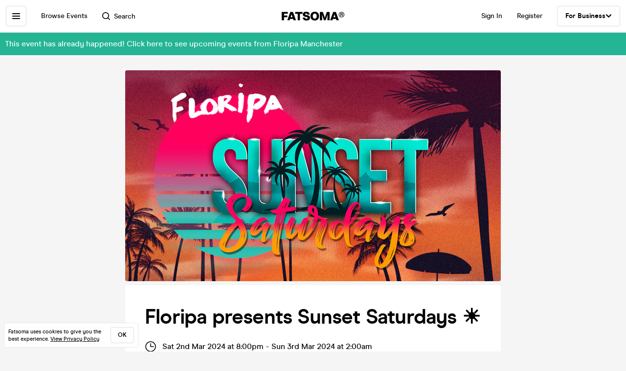

--- FILE ---
content_type: text/html; charset=utf-8
request_url: https://www.fatsoma.com/e/67cddajh/floripa-presents-sunset-saturdays
body_size: 17480
content:
<!DOCTYPE html>
<html lang="en-GB"  lang="en">
  <head>
    <meta charset="utf-8">
    <meta name="viewport" content="width=device-width, initial-scale=1, maximum-scale=1">
    <meta name="facebook-domain-verification" content="mzelo8al1f0clsgvvqh0d4pe59xjlq" />

    	<link rel="preconnect" href="//cdn.rudderlabs.com">
	<link rel="dns-prefetch" href="//cdn.rudderlabs.com">
	<link rel="preconnect" href="//api.rudderlabs.com">
	<link rel="dns-prefetch" href="//api.rudderlabs.com">
	<link rel="preconnect" href="//fatsomamilcqa.dataplane.rudderstack.com">
	<link rel="dns-prefetch" href="//fatsomamilcqa.dataplane.rudderstack.com">
	<link rel="preconnect" href="//www.google-analytics.com">
	<link rel="dns-prefetch" href="//www.google-analytics.com">
	<link rel="preconnect" href="//www.googletagmanager.com">
	<link rel="dns-prefetch" href="//www.googletagmanager.com">
	<link rel="preconnect" href="//cdn-ember.fatsoma.com">
	<link rel="dns-prefetch" href="//cdn-ember.fatsoma.com">
	<link rel="preconnect" href="//fatsoma.imgix.net">
	<link rel="dns-prefetch" href="//fatsoma.imgix.net">
	<link rel="preconnect" href="//api.fatsoma.com">
	<link rel="dns-prefetch" href="//api.fatsoma.com">
    <!-- THEMEABLE_HOOK -->
    <meta name="ember-web-app/config/environment" content="%7B%22modulePrefix%22%3A%22ember-web-app%22%2C%22podModulePrefix%22%3A%22ember-web-app%2Fpods%22%2C%22environment%22%3A%22production%22%2C%22rootURL%22%3A%22%2F%22%2C%22locationType%22%3A%22history%22%2C%22EmberENV%22%3A%7B%22EXTEND_PROTOTYPES%22%3Afalse%2C%22FEATURES%22%3A%7B%7D%2C%22_APPLICATION_TEMPLATE_WRAPPER%22%3Afalse%2C%22_DEFAULT_ASYNC_OBSERVERS%22%3Atrue%2C%22_JQUERY_INTEGRATION%22%3Afalse%2C%22_TEMPLATE_ONLY_GLIMMER_COMPONENTS%22%3Atrue%7D%2C%22LOG_SEARCH_SERVICE%22%3Afalse%2C%22LOG_REP_SERVICE%22%3Afalse%2C%22LOG_ANALYTICS_SERVICE%22%3Afalse%2C%22LOG_HEAD_TAG_LOOKUPS%22%3Afalse%2C%22LOG_METRIC_LOOKUPS%22%3Afalse%2C%22LOG_TITLE_TOKEN_LOOKUPS%22%3Afalse%2C%22LOG_INJECT_SCRIPT_TASK%22%3Afalse%2C%22LOG_FACEBOOK_PIXEL%22%3Afalse%2C%22LOG_QUEUE_TOKEN%22%3Afalse%2C%22LOG_BASKET_SERVICE%22%3Afalse%2C%22IS_CYPRESS%22%3Afalse%2C%22IS_NGROK%22%3Afalse%2C%22APP%22%3A%7B%22host%22%3A%22https%3A%2F%2Fwww.fatsoma.com%22%2C%22cookies%22%3A%7B%22domain%22%3A%22.fatsoma.com%22%2C%22path%22%3A%22%2F%22%2C%22secure%22%3Atrue%2C%22key%22%3A%22_fatsoma_token_production%22%2C%22name%22%3A%22_fatsoma_sid_production%22%2C%22anonymousIdentityName%22%3A%22_fatsoma_anonymous_id_production%22%7D%2C%22perPage%22%3A52%2C%22pastEventCutoffDate%22%3A%222020-02-01T00%3A00%3A00%2B00%3A00%22%2C%22imgix%22%3A%7B%22source%22%3A%22fatsoma.imgix.net%22%7D%2C%22cancelReservationOnReload%22%3Atrue%2C%22refundPeriodInDays%22%3A120%2C%22brandPage%22%3A%7B%22latestEventsLimit%22%3A12%2C%22eventsPerPage%22%3A24%2C%22latestPostsLimit%22%3A5%2C%22postsPerPage%22%3A12%7D%2C%22name%22%3A%22ember-web-app%22%2C%22version%22%3A%220.1.0%2Bde61f7aa%22%7D%2C%22WHITE_LABEL_APPS%22%3A%5B%22tixs%22%2C%22thursday%2Fapp%22%2C%22whitelabel%2Fapp%22%2C%22whitelabel%2Fweb%22%5D%2C%22WHITE_LABEL_LAYOUTS_DISABLE_ANALYTICS%22%3A%5B%22tixs%22%2C%22thursday%2Fapp%22%2C%22whitelabel%2Fapp%22%5D%2C%22testEventWidget%22%3A%7B%22url%22%3A%22https%3A%2F%2Ffatsoma.local%2Fe%2Fq01qrsz5%2Ftest-for-event-widget%22%2C%22sdk%22%3A%22https%3A%2F%2Fjs.fatsoma.com%2Ffatsoma.min.js%22%7D%2C%22fastboot%22%3A%7B%22hostWhitelist%22%3A%5B%22www.fatsoma.com%3A8100%22%5D%7D%2C%22emberWebServer%22%3A%7B%22fastboot%22%3A%7B%22enabled%22%3Atrue%7D%2C%22fallbackMetaTags%22%3Afalse%7D%2C%22fatsoma%22%3A%7B%22apiKey%22%3A%22fk_ui_cust_aff50532-bbb5-45ed-9d0a-4ad144814b9f%22%2C%22homepage%22%3A%7B%22categories%22%3A%5B%22club-nights%22%2C%22gigs%22%2C%22fun-things%22%2C%22food-and-drink%22%5D%2C%22occasions%22%3A%5B%22bank-holiday%22%2C%22freshers-week%22%2C%22halloween%22%2C%22bonfire-night%22%5D%7D%7D%2C%22API%22%3A%7B%22host%22%3A%22https%3A%2F%2Fapi.fatsoma.com%22%2C%22namespace%22%3A%22v1%22%2C%22dateFormat%22%3A%22YYYY-MM-DD%22%2C%22dateTimeFormat%22%3A%22YYYY-MM-DDTHH%3Amm%3A00%22%2C%22maxDateRageInDays%22%3A4%7D%2C%22cloudflare%22%3A%7B%22turnstile%22%3A%7B%22sitekey%22%3A%220x4AAAAAABoQnJjOhdWq--w-%22%2C%22size%22%3A%22flexible%22%2C%22theme%22%3A%22light%22%7D%7D%2C%22facebook%22%3A%7B%22appId%22%3A%22205782289588562%22%2C%22scope%22%3A%22email%22%7D%2C%22versionChecker%22%3A%7B%22enabled%22%3Atrue%2C%22ignoreRoutes%22%3A%5B%22checkout%22%5D%7D%2C%22analytics%22%3A%7B%22enabled%22%3Atrue%2C%22rudderstack%22%3A%7B%22writeKey%22%3A%221zrChXxzYmXFP6HnapsITJ440cV%22%7D%7D%2C%22googleMaps%22%3A%7B%22apiKey%22%3A%22AIzaSyAuOzx43AwAM-4HeinPadBspq3XtVPZl80%22%7D%2C%22googleTagManager%22%3A%7B%22enabled%22%3Atrue%2C%22containerId%22%3A%22GTM-TNQ4BG%22%7D%2C%22queueIt%22%3A%7B%22enabled%22%3Afalse%7D%2C%22recaptcha%22%3A%7B%22siteKey%22%3A%226Lee22QUAAAAADOc7lEHvp-lKrZ0UDC0Ny9lgWcW%22%7D%2C%22locationiq%22%3A%7B%22host%22%3A%22https%3A%2F%2Feu1.locationiq.com%22%2C%22key%22%3A%22pk.5d3ef0cea37fb3305fc947726c7dc899%22%7D%2C%22dnsPrefetch%22%3A%5B%22%2F%2Fcdn.rudderlabs.com%22%2C%22%2F%2Fapi.rudderlabs.com%22%2C%22%2F%2Ffatsomamilcqa.dataplane.rudderstack.com%22%2C%22%2F%2Fwww.google-analytics.com%22%2C%22%2F%2Fwww.googletagmanager.com%22%2C%22%2F%2Fcdn-ember.fatsoma.com%22%2C%22%2F%2Ffatsoma.imgix.net%22%2C%22%2F%2Fapi.fatsoma.com%22%5D%2C%22business%22%3A%7B%22host%22%3A%22https%3A%2F%2Fbusiness.fatsoma.com%22%7D%2C%22admin%22%3A%7B%22host%22%3A%22https%3A%2F%2Fadmin.fatsoma.com%22%7D%2C%22rep%22%3A%7B%22host%22%3A%22https%3A%2F%2Freps.fatsoma.com%22%7D%2C%22widgets%22%3A%7B%22host%22%3A%22https%3A%2F%2Fwidgets.fatsoma.com%22%7D%2C%22shortener%22%3A%7B%22enabled%22%3Afalse%2C%22apiHost%22%3A%22https%3A%2F%2Fbusiness.fatsoma.com%22%2C%22host%22%3A%22https%3A%2F%2Ffatso.ma%22%7D%2C%22stripe%22%3A%7B%22sdk%22%3A%22https%3A%2F%2Fjs.stripe.com%2Fv3%2F%22%2C%22apiVersion%22%3A%222022-11-15%22%7D%2C%22klarna%22%3A%7B%22countries%22%3A%5B%7B%22value%22%3A%22GB%22%2C%22label%22%3A%22United%20Kingdom%22%7D%2C%7B%22value%22%3A%22US%22%2C%22label%22%3A%22United%20States%22%7D%2C%7B%22value%22%3A%22CA%22%2C%22label%22%3A%22Canada%22%7D%2C%7B%22value%22%3A%22AU%22%2C%22label%22%3A%22Australia%22%7D%2C%7B%22value%22%3A%22NZ%22%2C%22label%22%3A%22New%20Zealand%20%22%7D%2C%7B%22value%22%3A%22IE%22%2C%22label%22%3A%22Ireland%22%7D%2C%7B%22value%22%3A%22FR%22%2C%22label%22%3A%22France%22%7D%2C%7B%22value%22%3A%22ES%22%2C%22label%22%3A%22Spain%22%7D%2C%7B%22value%22%3A%22DE%22%2C%22label%22%3A%22Germany%22%7D%2C%7B%22value%22%3A%22AT%22%2C%22label%22%3A%22Austria%22%7D%2C%7B%22value%22%3A%22BE%22%2C%22label%22%3A%22Belgium%22%7D%2C%7B%22value%22%3A%22DK%22%2C%22label%22%3A%22Denmark%22%7D%2C%7B%22value%22%3A%22FI%22%2C%22label%22%3A%22Finland%22%7D%2C%7B%22value%22%3A%22IT%22%2C%22label%22%3A%22Italy%22%7D%2C%7B%22value%22%3A%22NL%22%2C%22label%22%3A%22Netherlands%22%7D%2C%7B%22value%22%3A%22NO%22%2C%22label%22%3A%22Norway%22%7D%2C%7B%22value%22%3A%22SE%22%2C%22label%22%3A%22Sweden%22%7D%5D%7D%2C%22themeable%22%3A%7B%22host%22%3A%22https%3A%2F%2Fcustom.fatsoma.com%22%7D%2C%22factoryGuy%22%3A%7B%22enabled%22%3Afalse%7D%2C%22contentSecurityPolicy%22%3A%7B%22font-src%22%3A%22'self'%20data%3A%20*.amazonaws.com%22%2C%22style-src%22%3A%22'self'%20'unsafe-inline'%20*.amazonaws.com%22%7D%2C%22honeybadger%22%3A%7B%22enabled%22%3Atrue%2C%22apiKey%22%3A%221a218855%22%2C%22maxBreadcrumbs%22%3A50%2C%22breadcrumbsEnabled%22%3A%7B%22dom%22%3Afalse%2C%22network%22%3Afalse%2C%22navigation%22%3Afalse%2C%22console%22%3Afalse%7D%7D%7D" />
<!-- EMBER_CLI_FASTBOOT_TITLE --><script glmr="%cursor:0%"></script><!--%+b:7%-->  <meta name="ember-cli-head-start" content><!--%+b:8%--><!--%+b:9%--><!--%+b:10%--><!--%+b:11%--><!--%+b:12%-->  <!--%+b:13%-->  <!--%+b:14%--><!--%+b:15%--><link class="ember-view" href="https://www.fatsoma.com/e/67cddajh/floripa-presents-sunset-saturdays" rel="canonical"><!--%+b:16%--><!--% %--><!--%-b:16%--><!--%-b:15%--><!--%-b:14%-->
<!--%-b:13%-->
<!--%-b:12%--><!--%+b:12%-->  <!--%+b:13%-->  <!--%+b:14%--><!--%+b:15%--><meta class="ember-view" content="fatsoma:event" property="og:type"><!--%+b:16%--><!--% %--><!--%-b:16%--><!--%-b:15%--><!--%-b:14%-->
<!--%-b:13%-->
<!--%-b:12%--><!--%+b:12%-->  <!--%+b:13%-->  <!--%+b:14%--><!--%+b:15%--><meta class="ember-view" content="Floripa presents Sunset Saturdays ☀️ at Floripa Manchester, Manchester on 2nd Mar 2024. Buy tickets in just 2-clicks with our super-fast checkout" name="description"><!--%+b:16%--><!--% %--><!--%-b:16%--><!--%-b:15%--><!--%-b:14%-->
<!--%-b:13%-->
<!--%-b:12%--><!--%+b:12%-->  <!--%+b:13%-->  <!--%+b:14%--><!--%+b:15%--><meta class="ember-view" content="Floripa presents Sunset Saturdays ☀️, Floripa Manchester, Floripa presents Sunset Saturdays ☀️ tickets, Floripa presents Sunset Saturdays ☀️ at Floripa Manchester, Floripa presents Sunset Saturdays ☀️ on 2nd Mar 2024, Floripa presents Sunset Saturdays ☀️ in Manchester" name="keywords"><!--%+b:16%--><!--% %--><!--%-b:16%--><!--%-b:15%--><!--%-b:14%-->
<!--%-b:13%-->
<!--%-b:12%--><!--%+b:12%-->  <!--%+b:13%-->  <!--%+b:14%--><!--%+b:15%--><meta class="ember-view" content="Floripa presents Sunset Saturdays ☀️ at Floripa Manchester, Manchester on 2nd Mar 2024" property="og:title"><!--%+b:16%--><!--% %--><!--%-b:16%--><!--%-b:15%--><!--%-b:14%-->
<!--%-b:13%-->
<!--%-b:12%--><!--%+b:12%-->  <!--%+b:13%-->  <!--%+b:14%--><!--%+b:15%--><meta class="ember-view" content="Floripa presents Sunset Saturdays ☀️ at Floripa Manchester, Manchester on 2nd Mar 2024. Buy tickets in just 2-clicks with our super-fast checkout" property="og:description"><!--%+b:16%--><!--% %--><!--%-b:16%--><!--%-b:15%--><!--%-b:14%-->
<!--%-b:13%-->
<!--%-b:12%--><!--%+b:12%-->  <!--%+b:13%-->  <!--%+b:14%--><!--%+b:15%--><meta class="ember-view" content="https://www.fatsoma.com/e/67cddajh/floripa-presents-sunset-saturdays" property="og:url"><!--%+b:16%--><!--% %--><!--%-b:16%--><!--%-b:15%--><!--%-b:14%-->
<!--%-b:13%-->
<!--%-b:12%--><!--%+b:12%-->  <!--%+b:13%-->  <!--%+b:14%--><!--%+b:15%--><meta class="ember-view" content="summary_large_image" property="twitter:card"><!--%+b:16%--><!--% %--><!--%-b:16%--><!--%-b:15%--><!--%-b:14%-->
<!--%-b:13%-->
<!--%-b:12%--><!--%+b:12%-->  <!--%+b:13%-->  <!--%+b:14%--><!--%+b:15%--><meta class="ember-view" content="Floripa presents Sunset Saturdays ☀️ at Floripa Manchester, Manchester on 2nd Mar 2024" property="twitter:title"><!--%+b:16%--><!--% %--><!--%-b:16%--><!--%-b:15%--><!--%-b:14%-->
<!--%-b:13%-->
<!--%-b:12%--><!--%+b:12%-->  <!--%+b:13%-->  <!--%+b:14%--><!--%+b:15%--><meta class="ember-view" content="Floripa presents Sunset Saturdays ☀️ at Floripa Manchester, Manchester on 2nd Mar 2024. Buy tickets in just 2-clicks with our super-fast checkout" property="twitter:description"><!--%+b:16%--><!--% %--><!--%-b:16%--><!--%-b:15%--><!--%-b:14%-->
<!--%-b:13%-->
<!--%-b:12%--><!--%+b:12%-->  <!--%+b:13%-->  <!--%+b:14%--><!--%+b:15%--><meta class="ember-view" content="https://fatsoma.imgix.net/W1siZiIsInB1YmxpYy8yMDIzLzEyLzUvMTYvMzEvMzkvMTk4L2Zsb3JpcGEtbWFuLXN1bnNldC1zYXR1cmRheXMtZmF0c29tYS5qcGciXV0?auto=format%2Ccompress" property="og:image"><!--%+b:16%--><!--% %--><!--%-b:16%--><!--%-b:15%--><!--%-b:14%-->
<!--%-b:13%-->
<!--%-b:12%--><!--%+b:12%-->  <!--%+b:13%-->  <!--%+b:14%--><!--%+b:15%--><meta class="ember-view" content="https://fatsoma.imgix.net/W1siZiIsInB1YmxpYy8yMDIzLzEyLzUvMTYvMzEvMzkvMTk4L2Zsb3JpcGEtbWFuLXN1bnNldC1zYXR1cmRheXMtZmF0c29tYS5qcGciXV0?auto=format%2Ccompress" property="twitter:image"><!--%+b:16%--><!--% %--><!--%-b:16%--><!--%-b:15%--><!--%-b:14%-->
<!--%-b:13%-->
<!--%-b:12%--><!--%-b:11%--><!--%-b:10%--><!--%-b:9%-->
<meta name="og:site_name" content="Fatsoma">
<meta name="og:app_id" content="205782289588562">
<!--%-b:8%--><meta name="ember-cli-head-end" content>
<!--%-b:7%--><link rel="preload" as="image" href="https://fatsoma.imgix.net/W1siZiIsInB1YmxpYy8yMDIzLzEyLzUvMTYvMzEvMzkvMTk4L2Zsb3JpcGEtbWFuLXN1bnNldC1zYXR1cmRheXMtZmF0c29tYS5qcGciXV0?w=768&amp;h=432&amp;fit=fillmax&amp;fill=blur&amp;auto=format&amp;q=60" imagesrcset="https://fatsoma.imgix.net/W1siZiIsInB1YmxpYy8yMDIzLzEyLzUvMTYvMzEvMzkvMTk4L2Zsb3JpcGEtbWFuLXN1bnNldC1zYXR1cmRheXMtZmF0c29tYS5qcGciXV0?w=750&amp;h=421.88&amp;fit=fillmax&amp;fill=blur&amp;auto=format&amp;q=60 375w, https://fatsoma.imgix.net/W1siZiIsInB1YmxpYy8yMDIzLzEyLzUvMTYvMzEvMzkvMTk4L2Zsb3JpcGEtbWFuLXN1bnNldC1zYXR1cmRheXMtZmF0c29tYS5qcGciXV0?w=880&amp;h=495&amp;fit=fillmax&amp;fill=blur&amp;auto=format&amp;q=60 440w, https://fatsoma.imgix.net/W1siZiIsInB1YmxpYy8yMDIzLzEyLzUvMTYvMzEvMzkvMTk4L2Zsb3JpcGEtbWFuLXN1bnNldC1zYXR1cmRheXMtZmF0c29tYS5qcGciXV0?w=1536&amp;h=864&amp;fit=fillmax&amp;fill=blur&amp;auto=format&amp;q=60 768w" imagesizes="(max-width: 768px) 100vw, 768px"><title>Floripa presents Sunset Saturdays ☀️ at Floripa Manchester, Manchester on 2nd Mar 2024 | Fatsoma</title>

        <link rel="preload" href="https://cdn-ember.fatsoma.com/assets/fonts/fonts-91faf8bf3a0adff618db651ae6295105.css" as="style">
        <link rel="preload" href="https://cdn-ember.fatsoma.com/assets/fonts/modern-era/modernera-medium-webfont-bebbd241d1d5efe1df5924f43adba88b.woff2" as="font" type="font/woff2" crossorigin>
        <link rel="preload" href="https://cdn-ember.fatsoma.com/assets/fonts/modern-era/modernera-bold-webfont-34bb2d73bd8cc7f506fa971c24daa248.woff2" as="font" type="font/woff2" crossorigin>
        <link rel="preload" href="https://cdn-ember.fatsoma.com/assets/fonts/modern-era/modernera-extrabold-webfont-4ec3037d49bbf17480b11ff88d58b464.woff2" as="font" type="font/woff2" crossorigin>
        <link rel="preload" href="https://cdn-ember.fatsoma.com/assets/fonts/switzer/Switzer-Regular-e23161fd661d68acd57b789a9480e91c.woff2" as="font" type="font/woff2" crossorigin>
        <link rel="preload" href="https://cdn-ember.fatsoma.com/assets/fonts/switzer/Switzer-Italic-af648921f177ac9ecdb57d7c1a5c98e4.woff2" as="font" type="font/woff2" crossorigin>
        <link rel="preload" href="https://cdn-ember.fatsoma.com/assets/fonts/switzer/Switzer-Black-94893c2fd2e166588b6337620bd0e904.woff2" as="font" type="font/woff2" crossorigin>
      
<script>window.FATSOMA_VERSION = "0.1.0+de61f7aa";</script>
<!-- Google Tag Manager -->
<script>
if (window.location.href.indexOf('layout=tixs') === -1) {
  (function(w,d,s,l,i){w[l]=w[l]||[];w[l].push({'gtm.start':
  new Date().getTime(),event:'gtm.js'});var f=d.getElementsByTagName(s)[0],
  j=d.createElement(s),dl=l!='dataLayer'?'&l='+l:'';j.async=true;j.src=
  'https://www.googletagmanager.com/gtm.js?id='+i+dl;f.parentNode.insertBefore(j,f);
  })(window,document,'script','dataLayer','GTM-TNQ4BG');
}
</script>
<!-- End Google Tag Manager -->

<script type="text/javascript">
if (window.location.href.indexOf('layout=tixs') === -1) {
  !function(){"use strict";window.RudderSnippetVersion="3.0.60";var e="rudderanalytics";window[e]||(window[e]=[])
  ;var rudderanalytics=window[e];if(Array.isArray(rudderanalytics)){
  if(true===rudderanalytics.snippetExecuted&&window.console&&console.error){
  console.error("RudderStack JavaScript SDK snippet included more than once.")}else{rudderanalytics.snippetExecuted=true,
  window.rudderAnalyticsBuildType="legacy";var sdkBaseUrl="https://cdn.rudderlabs.com";var sdkVersion="v3"
  ;var sdkFileName="rsa.min.js";var scriptLoadingMode="async"
  ;var r=["setDefaultInstanceKey","load","ready","page","track","identify","alias","group","reset","setAnonymousId","startSession","endSession","consent"]
  ;for(var n=0;n<r.length;n++){var t=r[n];rudderanalytics[t]=function(r){return function(){var n
  ;Array.isArray(window[e])?rudderanalytics.push([r].concat(Array.prototype.slice.call(arguments))):null===(n=window[e][r])||void 0===n||n.apply(window[e],arguments)
  }}(t)}try{
  new Function('class Test{field=()=>{};test({prop=[]}={}){return prop?(prop?.property??[...prop]):import("");}}'),
  window.rudderAnalyticsBuildType="modern"}catch(i){}var d=document.head||document.getElementsByTagName("head")[0]
  ;var o=document.body||document.getElementsByTagName("body")[0];window.rudderAnalyticsAddScript=function(e,r,n){
  var t=document.createElement("script");t.src=e,t.setAttribute("data-loader","RS_JS_SDK"),r&&n&&t.setAttribute(r,n),
  "async"===scriptLoadingMode?t.async=true:"defer"===scriptLoadingMode&&(t.defer=true),
  d?d.insertBefore(t,d.firstChild):o.insertBefore(t,o.firstChild)},window.rudderAnalyticsMount=function(){!function(){
  if("undefined"==typeof globalThis){var e;var r=function getGlobal(){
  return"undefined"!=typeof self?self:"undefined"!=typeof window?window:null}();r&&Object.defineProperty(r,"globalThis",{
  value:r,configurable:true})}
  }(),window.rudderAnalyticsAddScript("".concat(sdkBaseUrl,"/").concat(sdkVersion,"/").concat(window.rudderAnalyticsBuildType,"/").concat(sdkFileName),"data-rsa-write-key","1zrChXxzYmXFP6HnapsITJ440cV")
  },
  "undefined"==typeof Promise||"undefined"==typeof globalThis?window.rudderAnalyticsAddScript("https://polyfill-fastly.io/v3/polyfill.min.js?version=3.111.0&features=Symbol%2CPromise&callback=rudderAnalyticsMount"):window.rudderAnalyticsMount()
  ;var loadOptions={};rudderanalytics.load("1zrChXxzYmXFP6HnapsITJ440cV","https://fatsomamilcqa.dataplane.rudderstack.com",loadOptions)}}}();
}
</script>


    <link rel="icon" type="image/png" sizes="32x32" href="https://cdn-ember.fatsoma.com/assets/favicon/favicon-32x32-868be184d6d2d4d529842a114ec936bc.png">
    <link rel="icon" type="image/png" sizes="16x16" href="https://cdn-ember.fatsoma.com/assets/favicon/favicon-16x16-ae589316c25f0edc61963279555b1d78.png">
    <link rel="icon" href="https://cdn-ember.fatsoma.com/assets/favicon/favicon-c573d3555620ee2cb9eb64ed44affa53.ico" type="image/ico">

    <link rel="apple-touch-icon" href="https://cdn-ember.fatsoma.com/assets/favicon/apple-touch-icon-40b0f65102a773214b8da01fe6a917c1.png" />
    <link rel="apple-touch-icon" sizes="57x57" href="https://cdn-ember.fatsoma.com/assets/favicon/apple-touch-icon-57x57-40b0f65102a773214b8da01fe6a917c1.png" />
    <link rel="apple-touch-icon" sizes="72x72" href="https://cdn-ember.fatsoma.com/assets/favicon/apple-touch-icon-72x72-5727c47186bb5a0398ec729808ffc77f.png" />
    <link rel="apple-touch-icon" sizes="76x76" href="https://cdn-ember.fatsoma.com/assets/favicon/apple-touch-icon-76x76-b61b1e2b4d0be38236906bec2c235cdd.png" />
    <link rel="apple-touch-icon" sizes="114x114" href="https://cdn-ember.fatsoma.com/assets/favicon/apple-touch-icon-114x114-955651099a80b175e72d496aea902a16.png" />
    <link rel="apple-touch-icon" sizes="120x120" href="https://cdn-ember.fatsoma.com/assets/favicon/apple-touch-icon-120x120-006580fe31ffb35e3ab60e74c00db366.png" />
    <link rel="apple-touch-icon" sizes="144x144" href="https://cdn-ember.fatsoma.com/assets/favicon/apple-touch-icon-144x144-a73c379a17eb987bf054f9180832def5.png" />
    <link rel="apple-touch-icon" sizes="152x152" href="https://cdn-ember.fatsoma.com/assets/favicon/apple-touch-icon-152x152-6cb08a6c8f810ca638b21e1f825f9498.png" />
    <link rel="apple-touch-icon" sizes="180x180" href="https://cdn-ember.fatsoma.com/assets/favicon/apple-touch-icon-180x180-6b719e805d760ed401c715b364cce850.png" />

    <link rel="preload" href="https://cdn-ember.fatsoma.com/assets/vendor-cd719aa1a6e1af1d102838988680946e.css" as="style">
    <link rel="preload" href="https://cdn-ember.fatsoma.com/assets/ember-web-app-49cc8801c456693708b5374c976c5dd3.css" as="style">
    <link rel="preload" href="https://cdn-ember.fatsoma.com/assets/vendor-5ab1e9fb1a71b7074a91d0a9fdea3d74.js" as="script">
    <link rel="preload" href="https://cdn-ember.fatsoma.com/assets/ember-web-app-485d2717a102bceffb6fbc64e33d5ed8.js" as="script">

    <link rel="stylesheet" href="https://cdn-ember.fatsoma.com/assets/fonts/fonts-91faf8bf3a0adff618db651ae6295105.css">
    <link rel="stylesheet" href="https://cdn-ember.fatsoma.com/assets/vendor-cd719aa1a6e1af1d102838988680946e.css">
    <link rel="stylesheet" href="https://cdn-ember.fatsoma.com/assets/ember-web-app-49cc8801c456693708b5374c976c5dd3.css">

    
  </head>
  <body class="application event">
    <script type="x/boundary" id="fastboot-body-start"></script><!--%+b:0%--><!--%+b:1%--><!--%+b:2%--><!--%+b:3%--><!--%+b:4%--><!--%+b:5%--><!--% %--><!--%-b:5%-->

<!--%+b:5%--><!--%+b:6%--><!----><!--%-b:6%--><!--%-b:5%-->
<!--%+b:5%--><!----><!--%-b:5%-->

<!--%+b:5%--><!--%+b:6%--><!--%+b:7%--><!--%+b:8%-->  <!--%+b:9%--><!--%+b:10%--><!--% %--><!--%-b:10%-->

<!--%+b:10%--><!--%+b:11%--><!--%+b:12%--><div class="_wrapper_oawg73">
  <!--%+b:13%--><!--%+b:14%--><nav class=" _sidebar_1cv4c6 _sidebar_tqawwf" data-sidebar="ember2196698">
  <div class="_header_1cv4c6">
    <!--%+b:15%--><svg class="_f-logo_1bb22y" version="1.1" viewbox="0 0 313 44" xmlns="http://www.w3.org/2000/svg" xmlns:xlink="http://www.w3.org/1999/xlink" width="128px" height="18px">
  <title>Fatsoma</title>

  <path d="M299.111 1.13C291.021 1.13 285.221 6.84 285.221 14.65C285.221 22.46 291.021 28.23 299.111 28.23C307.201 28.23 313.001 22.4 313.001 14.59C313.001 6.78 307.141 1.13 299.111 1.13V1.13ZM299.111 25.95C292.601 25.95 287.861 21.17 287.861 14.64C287.861 8.11 292.611 3.39001 299.111 3.39001C305.611 3.39001 310.361 8.23 310.361 14.58C310.361 20.93 305.551 25.94 299.111 25.94V25.95Z"></path>
  <path d="M303.331 14.94C304.681 14.24 305.441 13.02 305.441 11.27C305.441 8.35999 303.211 6.48999 299.641 6.48999H293.311V22.34H296.531V16.05H299.171C300.871 16.05 301.571 16.4 301.981 18.21L302.861 22.35H306.141L304.911 17.51C304.621 16.29 304.151 15.47 303.331 14.95V14.94ZM299.401 13.89H296.531V8.93999H299.461C301.281 8.93999 302.391 9.92999 302.391 11.45C302.391 12.97 301.281 13.9 299.401 13.9V13.89Z"></path>
  <path d="M257.389 1.10999L242.369 42.9H253.739L256.149 35.77H271.419L273.829 42.9H285.879L270.859 1.10999H257.379H257.389ZM259.059 27.29L262.519 17.15L263.819 12.3L265.119 17.15L268.579 27.29H259.059Z"></path>
  <path d="M217.619 23.91L215.699 30.97L213.719 23.91L205.749 1.10999H191.029V42.89H202.349L201.669 13.83L204.759 24.34L211.369 42.89H219.529L226.079 24.52L229.299 13.7L228.619 42.89H239.929V1.10999H225.589L217.619 23.91Z"></path>
  <path d="M165.28 0C152.05 0 143.83 8.48 143.83 22.06C143.83 35.64 152.05 44 165.28 44C178.51 44 186.73 35.58 186.73 22.06C186.73 8.54 178.51 0 165.28 0ZM165.28 34.84C159.04 34.84 155.39 30.05 155.39 22.06C155.39 14.07 159.04 9.15 165.28 9.15C171.52 9.15 175.17 14 175.17 22.06C175.17 30.12 171.58 34.84 165.28 34.84V34.84Z"></path>
  <path d="M125.941 16.97C121.141 16.05 117.081 15.26 117.081 11.98C117.081 9.95 119.001 8.66 121.841 8.66C125.491 8.66 127.591 10.44 128.271 14.13H140.321C139.081 4.24 131.231 0 122.331 0C111.571 0 105.521 5.78 105.521 13.15C105.521 22.7 113.851 24.51 120.781 26.02C125.721 27.09 129.941 28.01 129.941 31.47C129.941 33.87 127.961 35.34 124.131 35.34C120.301 35.34 117.451 33.25 116.841 29.44H104.971C106.331 39.27 113.811 44 124.011 44C134.211 44 141.501 38.84 141.501 30.05C141.501 19.96 132.931 18.31 125.941 16.97V16.97Z"></path>
  <path d="M67.2598 10.2H79.8698V42.89H91.1198V10.2H103.73V1.10999H67.2598V10.2Z"></path>
  <path d="M42.9907 1.10999L27.9707 42.9H39.3407L41.7507 35.77H57.0207L59.4307 42.9H71.4807L56.4607 1.10999H42.9807H42.9907ZM44.6607 27.29L48.1207 17.15L49.4207 12.3L50.7207 17.15L54.1807 27.29H44.6607V27.29Z"></path>
  <path d="M28.25 18.87H11.31V9.95999H30.72V1.10999H0V42.89H11.31V27.65H28.25V18.87Z"></path>
</svg>
<!--%-b:15%-->
    <!--%+b:15%--><a href="javascript:void(0)" class="_close_1cv4c6" data-test-action="true" data-action="true">
<!--%+b:16%-->    <!--%|%-->
      <svg class="_close-img_1cv4c6" width="16" height="16" viewbox="0 0 14 14" fill="none" xmlns="http://www.w3.org/2000/svg">
        <g clip-path="url(#clip0_714_1872)">
          <path d="M12.9459 13.9973C12.6725 13.9973 12.4097 13.8922 12.1994 13.6924L6.99474 8.48778L1.8006 13.6924C1.39054 14.1025 0.728129 14.1025 0.318059 13.6924C-0.0920015 13.2823 -0.0920015 12.6199 0.318059 12.2099L5.5122 7.00525L0.307549 1.8006C-0.102516 1.39054 -0.102516 0.717609 0.307549 0.30755C0.717609 -0.102517 1.39054 -0.102517 1.8006 0.30755L7.00526 5.51219L12.2099 0.30755C12.6199 -0.102517 13.2824 -0.102517 13.6924 0.30755C14.1025 0.717609 14.1025 1.38002 13.6924 1.79009L8.4878 6.99473L13.6924 12.1994C14.1025 12.6094 14.1025 13.2718 13.6924 13.6819C13.4821 13.8922 13.2193 13.9868 12.9459 13.9868V13.9973Z" fill="currentColor"></path>
        </g>
        <defs>
          <clippath id="clip0_714_1872">
            <rect width="14" height="14" fill="currentColor"></rect>
          </clippath>
        </defs>
      </svg>
    <!--%|%-->
<!--%-b:16%--></a>
<!--%-b:15%-->
  </div>

  <!--%|%-->
  <div class="Mb-18">
    <!--%+b:15%--><!--%+b:16%--><!--%+b:17%--><!--%+b:18%-->  <!--%+b:19%--><a id="ember2196699" class="ember-view _link-to_1cv4c6" data-test-link="discover" href="/discover">
      <!--%+b:20%-->All Events<!--%-b:20%-->
    </a><!--%-b:19%-->
<!--%-b:18%--><!--%-b:17%--><!--%-b:16%--><!--%-b:15%-->

    <!--%+b:15%--><!--%+b:16%--><input id="ember2196700" class="ember-text-field ember-view _search-input_tqawwf" placeholder="Browse by location" type="text"><!--%-b:16%-->
<!--%-b:15%-->
  </div>

  <!--%+b:15%--><!--%+b:16%--><div class="_section_1cv4c6" data-test-section="true">
  <!--%|%-->
    <!--%+b:17%--><!--%+b:18%--><span class="_title_1cv4c6" data-test-title="true">
  <!--%+b:19%-->Categories<!--%-b:19%-->
</span>
<!--%-b:18%--><!--%-b:17%-->
<!--%+b:17%-->      <a id="ember2196716" class="ember-view _link-to_1cv4c6" href="/discover?category-id=b5e903ca-1c7f-4ab6-868a-a4f5cdc106c2">
        Club Nights
      </a>
      <a id="ember2196717" class="ember-view _link-to_1cv4c6" href="/discover?category-id=1b24e0f9-325f-4ecc-a95c-d3a9ba767da8">
        Gigs
      </a>
      <a id="ember2196718" class="ember-view _link-to_1cv4c6" href="/discover?category-id=7c250c41-1695-4faa-b5e0-a87f0a734ece">
        Fun Things
      </a>
      <a id="ember2196719" class="ember-view _link-to_1cv4c6" href="/discover?category-id=f35b22c2-8aef-40ef-9ef3-4810a7bc51b8">
        Food &amp; Drink
      </a>
      <a id="ember2196720" class="ember-view _link-to_1cv4c6" href="/discover?category-id=e3be03b2-3d72-4123-b7da-cf0909d917cc">
        Festivals
      </a>
      <a id="ember2196721" class="ember-view _link-to_1cv4c6" href="/discover?category-id=e16a039b-da46-45b8-b34b-73dc52943359">
        Business &amp; Conferences
      </a>
      <a id="ember2196722" class="ember-view _link-to_1cv4c6" href="/discover?category-id=292067f6-677e-4af9-9196-1211e04d3039">
        Dating
      </a>
      <a id="ember2196723" class="ember-view _link-to_1cv4c6" href="/discover?category-id=732a5bc0-c494-4e3c-9479-f5703da01dc8">
        Comedy
      </a>
      <a id="ember2196724" class="ember-view _link-to_1cv4c6" href="/discover?category-id=5d6b67a3-8b83-4f1c-86e4-6ef751321c75">
        Arts &amp; Performance
      </a>
      <a id="ember2196725" class="ember-view _link-to_1cv4c6" href="/discover?category-id=f50e05d7-7cb8-4a86-ac58-d967d249ccea">
        Classes
      </a>
      <a id="ember2196726" class="ember-view _link-to_1cv4c6" href="/discover?category-id=bcd84c45-a1cb-4658-b3f4-601fda4a1c6a">
        Sports &amp; Fitness
      </a>
<!--%-b:17%-->  <!--%|%-->
</div>
<!--%-b:16%--><!--%-b:15%-->

  <!--%+b:15%--><!--%+b:16%--><div class="_section_1cv4c6" data-test-section="true">
  <!--%|%-->
    <!--%+b:17%--><!--%+b:18%--><span class="_title_1cv4c6" data-test-title="true">
  <!--%+b:19%-->For Business<!--%-b:19%-->
</span>
<!--%-b:18%--><!--%-b:17%-->
    <a class="_link-to_1cv4c6 _business-link_tqawwf" href="https://ticketing.fatsoma.com" target="_blank" rel="noreferrer noopener">
      <!--%+b:17%-->Ticketing and Event Marketing<!--%-b:17%-->
      <p class="_description_tqawwf"><!--%+b:17%-->Our all-in-one ticketing and event marketing system. Trusted by over 40,000 event organisers and venues like you.<!--%-b:17%--></p>
    </a>
    <a class="_business-item-button_tqawwf" href="https://business.fatsoma.com">
      <!--%+b:17%-->Sign in to Dashboard<!--%-b:17%-->
    </a>
    <a class="_link-to_1cv4c6 _business-link_tqawwf" href="https://madebysoma.co" target="_blank" rel="noreferrer noopener">
      <!--%+b:17%-->Made by SOMA<!--%-b:17%-->
      <p class="_description_tqawwf"><!--%+b:17%-->Transform your events business with a conversion-optimised website, bespoke app, and paid ad strategies that perform.<!--%-b:17%--></p>
    </a>
  <!--%|%-->
</div>
<!--%-b:16%--><!--%-b:15%-->

  <!--%+b:15%--><!--%+b:16%--><div class="_section_1cv4c6" data-test-section="true">
  <!--%|%-->
    <!--%+b:17%--><!--%+b:18%--><span class="_title_1cv4c6" data-test-title="true">
  <!--%+b:19%-->Reps<!--%-b:19%-->
</span>
<!--%-b:18%--><!--%-b:17%-->
    <a href="https://business.fatsoma.com/reps" target="_blank" rel="noreferrer noopener" class="_link-to_1cv4c6">
      <!--%+b:17%-->Rep Dashboard<!--%-b:17%-->
    </a>
  <!--%|%-->
</div>
<!--%-b:16%--><!--%-b:15%-->

  <!--%+b:15%--><!--%+b:16%--><div class="_section_1cv4c6" data-test-section="true">
  <!--%|%-->
    <!--%+b:17%--><!--%+b:18%--><span class="_title_1cv4c6" data-test-title="true">
  <!--%+b:19%-->Account<!--%-b:19%-->
</span>
<!--%-b:18%--><!--%-b:17%-->
<!--%+b:17%-->      <!--%+b:18%--><!--%+b:19%--><!--%+b:20%--><!--%+b:21%-->  <!--%+b:22%--><a id="ember2196701" class="ember-view _link-to_1cv4c6" rel="nofollow" data-test-link="sign-in" href="/sign-in">
        <!--%+b:23%-->Sign In<!--%-b:23%-->
      </a><!--%-b:22%-->
<!--%-b:21%--><!--%-b:20%--><!--%-b:19%--><!--%-b:18%-->
      <!--%+b:18%--><!--%+b:19%--><!--%+b:20%--><!--%+b:21%-->  <!--%+b:22%--><a id="ember2196702" class="ember-view _link-to_1cv4c6" rel="nofollow" data-test-link="register" href="/register">
        <!--%+b:23%-->Register<!--%-b:23%-->
      </a><!--%-b:22%-->
<!--%-b:21%--><!--%-b:20%--><!--%-b:19%--><!--%-b:18%-->
<!--%-b:17%-->  <!--%|%-->
</div>
<!--%-b:16%--><!--%-b:15%-->
<!--%|%-->
</nav>
<!--%-b:14%-->

<div class=" _header_tqawwf">
  <div class="_container_tqawwf">
    <!--%+b:14%--><nav class="_topbar_1in15e">
  <!--%|%-->
      <!--%+b:15%--><!--%+b:16%--><!--%+b:17%-->  <div data-test-html-tag="true" class="_header-left_tqawwf">
    <!--%|%-->
        <!--%+b:18%--><!--%+b:19%--><a href="javascript:void(0)" class="_link-to_1in15e _menu_tqawwf _icon-button_tqawwf" data-test-action="true" data-action="true">
<!--%+b:20%-->    <!--%|%-->
          <svg width="16" height="12" viewbox="0 0 16 12" fill="none" xmlns="http://www.w3.org/2000/svg">
            <path fill-rule="evenodd" clip-rule="evenodd" d="M1 0C0.447715 0 0 0.447715 0 1C0 1.55228 0.447715 2 1 2H15C15.5523 2 16 1.55228 16 1C16 0.447715 15.5523 0 15 0H1ZM0 6C0 5.44772 0.447715 5 1 5H15C15.5523 5 16 5.44772 16 6C16 6.55228 15.5523 7 15 7H1C0.447715 7 0 6.55228 0 6ZM0 11C0 10.4477 0.447715 10 1 10H15C15.5523 10 16 10.4477 16 11C16 11.5523 15.5523 12 15 12H1C0.447715 12 0 11.5523 0 11Z" fill="currentColor"></path>
          </svg>
        <!--%|%-->
<!--%-b:20%--></a>
<!--%-b:19%--><!--%-b:18%-->

        <div class="_menu-items-left_tqawwf">
          <!--%+b:18%--><!--%+b:19%--><!--%+b:20%--><!--%+b:21%-->  <!--%+b:22%--><a id="ember2196703" class="ember-view _link-to_1in15e Do _link_tqawwf" data-test-link="discover" href="/discover">
            <!--%+b:23%-->Browse Events<!--%-b:23%-->
          </a><!--%-b:22%-->
<!--%-b:21%--><!--%-b:20%--><!--%-b:19%--><!--%-b:18%-->
          <!--%+b:18%--><!--%+b:19%--><!--%+b:20%--><!--%+b:21%-->  <!--%+b:22%--><a id="ember2196704" class="ember-view _link-to_1in15e Do _search_tqawwf" data-test-link="search" href="/search">
            <!--%+b:23%--><!--%+b:24%--><!--%+b:25%-->  <div data-test-html-tag="true" class="_search-icon-inline_tqawwf">
    <!--%|%-->
              <!--%+b:26%--><svg class="_search_1l1qbg" version="1.1" width="16px" height="16px" fill="none" xmlns="http://www.w3.org/2000/svg" xmlns:xlink="http://www.w3.org/1999/xlink" viewbox="0 0 16 16">
  <path fill-rule="evenodd" clip-rule="evenodd" d="M6.97271 1.61798C4.01537 1.61798 1.61798 4.01537 1.61798 6.97271C1.61798 9.93005 4.01537 12.3274 6.97271 12.3274C8.45416 12.3274 9.79382 11.7269 10.7641 10.754C11.7311 9.78454 12.3274 8.44905 12.3274 6.97271C12.3274 4.01537 9.93005 1.61798 6.97271 1.61798ZM0 6.97271C0 3.12179 3.12179 0 6.97271 0C10.8236 0 13.9454 3.12179 13.9454 6.97271C13.9454 8.60379 13.3846 10.105 12.4465 11.2924L15.7639 14.6198C16.0794 14.9362 16.0786 15.4485 15.7622 15.7639C15.4458 16.0794 14.9336 16.0786 14.6181 15.7622L11.3036 12.4377C10.1144 13.3811 8.6089 13.9454 6.97271 13.9454C3.12179 13.9454 0 10.8236 0 6.97271Z" fill="currentColor"></path>
</svg>
<!--%-b:26%-->
            <!--%|%-->
  </div>
<!--%-b:25%--><!--%-b:24%--><!--%-b:23%-->
            <!--%+b:23%-->Search<!--%-b:23%-->
          </a><!--%-b:22%-->
<!--%-b:21%--><!--%-b:20%--><!--%-b:19%--><!--%-b:18%-->
        </div>
      <!--%|%-->
  </div>
<!--%-b:17%--><!--%-b:16%--><!--%-b:15%-->

      <!--%+b:15%--><!--%+b:16%--><!--%+b:17%-->  <div data-test-html-tag="true">
    <!--%|%-->
        <!--%+b:18%--><!--%+b:19%--><!--%+b:20%--><!--%+b:21%-->  <!--%+b:22%--><a id="ember2196705" class="ember-view _link-to_1in15e _logo-link_tqawwf" data-test-link="root" href="/">
          <!--%+b:23%--><svg class="_f-logo_1bb22y _logo_tqawwf" version="1.1" viewbox="0 0 313 44" xmlns="http://www.w3.org/2000/svg" xmlns:xlink="http://www.w3.org/1999/xlink" width="128px" height="18px">
  <title>Fatsoma</title>

  <path d="M299.111 1.13C291.021 1.13 285.221 6.84 285.221 14.65C285.221 22.46 291.021 28.23 299.111 28.23C307.201 28.23 313.001 22.4 313.001 14.59C313.001 6.78 307.141 1.13 299.111 1.13V1.13ZM299.111 25.95C292.601 25.95 287.861 21.17 287.861 14.64C287.861 8.11 292.611 3.39001 299.111 3.39001C305.611 3.39001 310.361 8.23 310.361 14.58C310.361 20.93 305.551 25.94 299.111 25.94V25.95Z"></path>
  <path d="M303.331 14.94C304.681 14.24 305.441 13.02 305.441 11.27C305.441 8.35999 303.211 6.48999 299.641 6.48999H293.311V22.34H296.531V16.05H299.171C300.871 16.05 301.571 16.4 301.981 18.21L302.861 22.35H306.141L304.911 17.51C304.621 16.29 304.151 15.47 303.331 14.95V14.94ZM299.401 13.89H296.531V8.93999H299.461C301.281 8.93999 302.391 9.92999 302.391 11.45C302.391 12.97 301.281 13.9 299.401 13.9V13.89Z"></path>
  <path d="M257.389 1.10999L242.369 42.9H253.739L256.149 35.77H271.419L273.829 42.9H285.879L270.859 1.10999H257.379H257.389ZM259.059 27.29L262.519 17.15L263.819 12.3L265.119 17.15L268.579 27.29H259.059Z"></path>
  <path d="M217.619 23.91L215.699 30.97L213.719 23.91L205.749 1.10999H191.029V42.89H202.349L201.669 13.83L204.759 24.34L211.369 42.89H219.529L226.079 24.52L229.299 13.7L228.619 42.89H239.929V1.10999H225.589L217.619 23.91Z"></path>
  <path d="M165.28 0C152.05 0 143.83 8.48 143.83 22.06C143.83 35.64 152.05 44 165.28 44C178.51 44 186.73 35.58 186.73 22.06C186.73 8.54 178.51 0 165.28 0ZM165.28 34.84C159.04 34.84 155.39 30.05 155.39 22.06C155.39 14.07 159.04 9.15 165.28 9.15C171.52 9.15 175.17 14 175.17 22.06C175.17 30.12 171.58 34.84 165.28 34.84V34.84Z"></path>
  <path d="M125.941 16.97C121.141 16.05 117.081 15.26 117.081 11.98C117.081 9.95 119.001 8.66 121.841 8.66C125.491 8.66 127.591 10.44 128.271 14.13H140.321C139.081 4.24 131.231 0 122.331 0C111.571 0 105.521 5.78 105.521 13.15C105.521 22.7 113.851 24.51 120.781 26.02C125.721 27.09 129.941 28.01 129.941 31.47C129.941 33.87 127.961 35.34 124.131 35.34C120.301 35.34 117.451 33.25 116.841 29.44H104.971C106.331 39.27 113.811 44 124.011 44C134.211 44 141.501 38.84 141.501 30.05C141.501 19.96 132.931 18.31 125.941 16.97V16.97Z"></path>
  <path d="M67.2598 10.2H79.8698V42.89H91.1198V10.2H103.73V1.10999H67.2598V10.2Z"></path>
  <path d="M42.9907 1.10999L27.9707 42.9H39.3407L41.7507 35.77H57.0207L59.4307 42.9H71.4807L56.4607 1.10999H42.9807H42.9907ZM44.6607 27.29L48.1207 17.15L49.4207 12.3L50.7207 17.15L54.1807 27.29H44.6607V27.29Z"></path>
  <path d="M28.25 18.87H11.31V9.95999H30.72V1.10999H0V42.89H11.31V27.65H28.25V18.87Z"></path>
</svg>
<!--%-b:23%-->
        </a><!--%-b:22%-->
<!--%-b:21%--><!--%-b:20%--><!--%-b:19%--><!--%-b:18%-->
      <!--%|%-->
  </div>
<!--%-b:17%--><!--%-b:16%--><!--%-b:15%-->

      <!--%+b:15%--><!--%+b:16%--><!--%+b:17%-->  <div data-test-html-tag="true" class="_header-right_tqawwf">
    <!--%|%-->
        <div class="_menu-items-right_tqawwf">
<!--%+b:18%-->            <!--%+b:19%--><!--%+b:20%--><!--%+b:21%--><!--%+b:22%-->  <!--%+b:23%--><a id="ember2196706" class="ember-view _link-to_1in15e Do _link_tqawwf" rel="nofollow" data-test-link="sign-in" href="/sign-in">
              <!--%+b:24%-->Sign In<!--%-b:24%-->
            </a><!--%-b:23%-->
<!--%-b:22%--><!--%-b:21%--><!--%-b:20%--><!--%-b:19%-->
            <!--%+b:19%--><!--%+b:20%--><!--%+b:21%--><!--%+b:22%-->  <!--%+b:23%--><a id="ember2196707" class="ember-view _link-to_1in15e Do _link_tqawwf" rel="nofollow" data-test-link="register" href="/register">
              <!--%+b:24%-->Register<!--%-b:24%-->
            </a><!--%-b:23%-->
<!--%-b:22%--><!--%-b:21%--><!--%-b:20%--><!--%-b:19%-->
<!--%-b:18%-->        </div>
        <!--%+b:18%--><!--%+b:19%--><!--%+b:20%--><!--%+b:21%-->  <!--%+b:22%--><a id="ember2196708" class="ember-view _link-to_1in15e _search-mobile_tqawwf" data-test-link="search" href="/search">
          <!--%+b:23%--><!--%+b:24%--><!--%+b:25%-->  <div data-test-html-tag="true" class="_icon-button_tqawwf _link_tqawwf">
    <!--%|%-->
            <!--%+b:26%--><svg class="_search_1l1qbg" version="1.1" width="16px" height="16px" fill="none" xmlns="http://www.w3.org/2000/svg" xmlns:xlink="http://www.w3.org/1999/xlink" viewbox="0 0 16 16">
  <path fill-rule="evenodd" clip-rule="evenodd" d="M6.97271 1.61798C4.01537 1.61798 1.61798 4.01537 1.61798 6.97271C1.61798 9.93005 4.01537 12.3274 6.97271 12.3274C8.45416 12.3274 9.79382 11.7269 10.7641 10.754C11.7311 9.78454 12.3274 8.44905 12.3274 6.97271C12.3274 4.01537 9.93005 1.61798 6.97271 1.61798ZM0 6.97271C0 3.12179 3.12179 0 6.97271 0C10.8236 0 13.9454 3.12179 13.9454 6.97271C13.9454 8.60379 13.3846 10.105 12.4465 11.2924L15.7639 14.6198C16.0794 14.9362 16.0786 15.4485 15.7622 15.7639C15.4458 16.0794 14.9336 16.0786 14.6181 15.7622L11.3036 12.4377C10.1144 13.3811 8.6089 13.9454 6.97271 13.9454C3.12179 13.9454 0 10.8236 0 6.97271Z" fill="currentColor"></path>
</svg>
<!--%-b:26%-->
          <!--%|%-->
  </div>
<!--%-b:25%--><!--%-b:24%--><!--%-b:23%-->
        </a><!--%-b:22%-->
<!--%-b:21%--><!--%-b:20%--><!--%-b:19%--><!--%-b:18%-->

        <div class="_business-dropdown_tqawwf">
          <button class="_button_tqawwf" type="button">
            <!--%+b:18%-->For Business<!--%-b:18%-->
            <!--%+b:18%--><div class="_arrow_1xdxia">
<!--%|%-->  <svg version="1.1" width="13px" height="9px" xmlns="http://www.w3.org/2000/svg" xmlns:xlink="http://www.w3.org/1999/xlink" x="0px" y="0px" viewbox="0 0 146 100" style="enable-background:new 0 0 146 100;" xml:space="preserve">
    <g>
      <path d="M73.3,87.8c-3.2,0-6.4-1.2-8.9-3.7L14.3,34c-4.9-4.9-4.9-12.8,0-17.7c4.9-4.9,12.8-4.9,17.7,0l41.2,41.2L114,15.9c4.9-4.9,12.8-4.9,17.7,0c4.9,4.9,4.9,12.8,0,17.7L82.2,84.1C79.7,86.6,76.5,87.8,73.3,87.8z"></path>
    </g>
  </svg>
</div>
<!--%-b:18%-->
          </button>

          <div class="_business-dropdown-content_tqawwf">
            <div class="_business-item_tqawwf">
              <div class="_business-item-image_tqawwf">
                <img class="_business-item-img_tqawwf" src="https://cdn-ember.fatsoma.com/assets/components/header/for-business-ticketing-09545bbf8ed91091a0e9221aa3cf6085.jpg" alt="Ticketing and Event Marketing">
              </div>

              <div class>
                <a class="_business-item-link_tqawwf" href="https://ticketing.fatsoma.com">
                  <div class="_business-item-title_tqawwf">
                    <!--%+b:18%-->Ticketing and Event Marketing<!--%-b:18%-->
                  <svg class="_business-item-arrow_tqawwf" width="7" height="11" viewbox="0 0 7 11" fill="none" xmlns="http://www.w3.org/2000/svg">
                    <path fill-rule="evenodd" clip-rule="evenodd" d="M0.337815 10.2071C-0.0527092 9.81658 -0.0527092 9.18342 0.337815 8.79289L3.63071 5.5L0.337815 2.20711C-0.0527091 1.81658 -0.0527091 1.18342 0.337815 0.792893C0.728339 0.402369 1.3615 0.402369 1.75203 0.792893L5.75203 4.79289C6.14255 5.18342 6.14255 5.81658 5.75203 6.20711L1.75203 10.2071C1.3615 10.5976 0.728339 10.5976 0.337815 10.2071Z" fill="white"></path>
                  </svg>
                  </div>
                  <p class="_business-item-description_tqawwf">
                    <!--%+b:18%-->Our all-in-one ticketing and event marketing system. Trusted by over 40,000 event organisers and venues like you.<!--%-b:18%-->
                  </p>
                </a>
                <a class="_business-item-button_tqawwf" href="https://business.fatsoma.com">
                  <!--%+b:18%-->Sign in to Dashboard<!--%-b:18%-->
                </a>
              </div>
            </div>

            <a class="_business-item_tqawwf" href="https://madebysoma.co">
              <div class="_business-item-image_tqawwf">
                <img class="_business-item-img_tqawwf" src="https://cdn-ember.fatsoma.com/assets/components/header/for-business-soma-ae0a9f248d93e4c97f7adbc64dd8345e.jpg" alt="Made by SOMA">
              </div>

              <div class>
                <div class="_business-item-title_tqawwf">
                  <!--%+b:18%-->Made by SOMA<!--%-b:18%-->
                  <svg class="_business-item-arrow_tqawwf" width="7" height="11" viewbox="0 0 7 11" fill="none" xmlns="http://www.w3.org/2000/svg">
                    <path fill-rule="evenodd" clip-rule="evenodd" d="M0.337815 10.2071C-0.0527092 9.81658 -0.0527092 9.18342 0.337815 8.79289L3.63071 5.5L0.337815 2.20711C-0.0527091 1.81658 -0.0527091 1.18342 0.337815 0.792893C0.728339 0.402369 1.3615 0.402369 1.75203 0.792893L5.75203 4.79289C6.14255 5.18342 6.14255 5.81658 5.75203 6.20711L1.75203 10.2071C1.3615 10.5976 0.728339 10.5976 0.337815 10.2071Z" fill="white"></path>
                  </svg>
                </div>
                <p class="_business-item-description_tqawwf">
                  <!--%+b:18%-->Transform your events business with a conversion-optimised website, bespoke app, and paid ad strategies that perform.<!--%-b:18%-->
                </p>
              </div>
            </a>
          </div>
        </div>
      <!--%|%-->
  </div>
<!--%-b:17%--><!--%-b:16%--><!--%-b:15%-->
    <!--%|%-->
</nav>
<!--%-b:14%-->
  </div>
</div>
<!--%-b:13%-->
  <!--%+b:13%--><!--%+b:14%--><!----><!--%-b:14%--><!--%-b:13%-->
  <!--%+b:13%--><!--%+b:14%--><!----><!--%-b:14%--><!--%-b:13%-->
  <!--%|%-->  <!--%|%-->
  <!--%+b:13%--><!--%+b:14%-->  <div class="_expired-header_xta26e">
    <!--%+b:15%--><a id="ember2196709" class="ember-view _expired-link_xta26e" href="/p/floripa-manchester/events">
      <!--%+b:16%-->This event has already happened! Click here to see upcoming events from Floripa Manchester<!--%-b:16%-->
    </a><!--%-b:15%-->
  </div>
<!--%-b:14%--><!--%-b:13%-->

  <!--%+b:13%--><div class="_container_1w4bwn" data-test-container="true">
<!--%+b:14%-->    <!--%|%-->
    <div class="_layout_pfwwzv">
      <div class="_event_pfwwzv">
        <!--%+b:15%--><div class="_img_18h6hu">
<!--%+b:16%-->    <!--%+b:17%--><img src="https://fatsoma.imgix.net/W1siZiIsInB1YmxpYy8yMDIzLzEyLzUvMTYvMzEvMzkvMTk4L2Zsb3JpcGEtbWFuLXN1bnNldC1zYXR1cmRheXMtZmF0c29tYS5qcGciXV0?w=768&amp;h=432&amp;fit=fillmax&amp;fill=blur&amp;auto=format&amp;q=60" sizes="(max-width: 768px) 100vw, 768px" srcset="https://fatsoma.imgix.net/W1siZiIsInB1YmxpYy8yMDIzLzEyLzUvMTYvMzEvMzkvMTk4L2Zsb3JpcGEtbWFuLXN1bnNldC1zYXR1cmRheXMtZmF0c29tYS5qcGciXV0?w=750&amp;h=421.88&amp;fit=fillmax&amp;fill=blur&amp;auto=format&amp;q=60 375w, https://fatsoma.imgix.net/W1siZiIsInB1YmxpYy8yMDIzLzEyLzUvMTYvMzEvMzkvMTk4L2Zsb3JpcGEtbWFuLXN1bnNldC1zYXR1cmRheXMtZmF0c29tYS5qcGciXV0?w=880&amp;h=495&amp;fit=fillmax&amp;fill=blur&amp;auto=format&amp;q=60 440w, https://fatsoma.imgix.net/W1siZiIsInB1YmxpYy8yMDIzLzEyLzUvMTYvMzEvMzkvMTk4L2Zsb3JpcGEtbWFuLXN1bnNldC1zYXR1cmRheXMtZmF0c29tYS5qcGciXV0?w=1536&amp;h=864&amp;fit=fillmax&amp;fill=blur&amp;auto=format&amp;q=60 768w" width="100%" height="100%" class="_event-image_18h6hu" fetchpriority="high" alt="Floripa presents Sunset Saturdays ☀️">
<!--%-b:17%-->
<!--%-b:16%--></div>

<!--%+b:16%--><!--%+b:17%--><!----><!--%-b:17%--><!--%-b:16%-->
<!--%+b:16%--><!--%+b:17%--><!----><!--%-b:17%--><!--%-b:16%-->

<div class="_card_18h6hu">
  <h1 class="_event-heading_18h6hu"><!--%+b:16%-->Floripa presents Sunset Saturdays ☀️<!--%-b:16%--></h1>

  <div class="_info_18h6hu">
    <img class="_icon_18h6hu" src="https://cdn-ember.fatsoma.com/assets/components/page/event/card/time-677bb7dab894783d1bcc47de69fb0f96.svg" alt="Event Time" width="20px" height="20px">
      <!--%+b:16%--><!--%+b:17%-->  <span><!--%+b:18%-->Sat 2nd Mar 2024 at 8:00pm<!--%-b:18%--><span><span class="_spacer_1ou5g8">-</span><!--%+b:18%-->Sun 3rd Mar 2024 at 2:00am<!--%-b:18%--></span></span>
<!--%-b:17%--><!--%-b:16%-->
  </div>

  <div class="_info_18h6hu">
    <img class="_icon_18h6hu" src="https://cdn-ember.fatsoma.com/assets/components/page/event/card/location-0e70634839e4e8e0cdb1e101313fb7b6.svg" alt="Event Location" width="20px" height="20px">
    <!--%+b:16%-->Floripa Manchester<!--%-b:16%-->, <!--%+b:16%-->Manchester<!--%-b:16%-->
  </div>

<!--%+b:16%-->    <div class="_info_18h6hu">
      <img class="_icon_18h6hu" src="https://cdn-ember.fatsoma.com/assets/components/page/event/card/ticket-387ee0ea6fcd691e91163f4459ba4b2b.svg" alt="Event Price" width="20px" height="20px">
      <!--%+b:17%-->£3 - £5<!--%-b:17%-->
<!--%+b:17%-->        <span class="_info-fee_18h6hu"><!--%+b:18%-->+ fees<!--%-b:18%--></span>
<!--%-b:17%-->    </div>
<!--%-b:16%-->
<!--%+b:16%--><!----><!--%-b:16%-->
<!--%+b:16%-->    <div class="_optional-info_18h6hu">
<!--%+b:17%--><!----><!--%-b:17%-->
<!--%+b:17%-->        <div class="_age-restrictions_18h6hu">
          <div class="_icon-small-wrapper_18h6hu">
            <img class="_icon-small_18h6hu" src="https://cdn-ember.fatsoma.com/assets/components/page/event/card/age-f618b8656428b5ac6aec80134d645bbf.svg" alt="Age Restrictions" width="20px" height="20px">
          </div>
          <!--%+b:18%-->Age restrictions<!--%-b:18%-->: <!--%+b:18%-->18+<!--%-b:18%-->
        </div>
<!--%-b:17%-->    </div>
<!--%-b:16%-->  <!--%+b:16%--><div class="_brand_k6xm1w _brand-card_18h6hu">
  <div class="_img_k6xm1w">
<!--%+b:17%-->      <!--%+b:18%--><img width="100%" height="100%" class="_file_k6xm1w" fetchpriority="high">
<!--%-b:18%-->
<!--%-b:17%-->  </div>
  <div class>
    <!--%+b:17%--><a id="ember2196710" class="ember-view _link_k6xm1w" href="/p/floripa-manchester">
      <span class="_name_k6xm1w">
        <!--%+b:18%-->Floripa Manchester<!--%-b:18%-->
<!--%+b:18%--><!----><!--%-b:18%-->      </span>
    </a><!--%-b:17%-->
    <div class="_followers_k6xm1w">
      <!--%+b:17%-->205<!--%-b:17%-->
      <span data-text-text="followers"><!--%+b:17%-->Followers<!--%-b:17%--></span>
    </div>
  </div>
</div>
<!--%-b:16%-->
</div>

<!--%+b:16%-->  <!---->

  <!---->

    <div class="_card_18h6hu">
      <div class="_card-header_18h6hu">
        <h2 class="_card-title_18h6hu _card-title--tickets_18h6hu">Tickets</h2>
<!---->      </div>

<!---->
        <fieldset class="_items-list_18h6hu">
          <div>
      <div data-items-list-group="true">
      <table class="_table_h44fy8">
        <tbody>
            <!---->
<tr class="_row_1i6qvv" disabled>
  <td class="_name_1i6qvv" width="50%">
    Standard Entry from 8pm

<!---->
<!---->
      <a href="javascript:void(0)" class="_toggle_1i6qvv" data-test-action="true" data-action="true">
    
        More
      
</a>

  </td>
  <td>
      <span class>
        Off Sale
      </span>
      <br>

    <span class="_price_1i6qvv">
      £3.00 +
    </span>

      <div class="_fee_1i6qvv">
        £1.00 booking fee
      </div>
  </td>
  <td>
    <div class="_qty_1eqwdh">
  <div class="_group_1eqwdh">
    <label class="_label_1eqwdh">
      Qty
    </label>

    <select class="_select_1eqwdh" disabled aria-label="Quantity Select" data-theme="select">
        <option value="0" selected>
          0
        </option>
    </select>
  </div>
</div>

  </td>
</tr>

  <tr class="_description_1i6qvv" hidden>
    <td colspan="4">
      <p>Entry After 8pm</p>
    </td>
  </tr>

            <!---->
<tr class="_row_1i6qvv" disabled>
  <td class="_name_1i6qvv" width="50%">
    Entry + FREE Caipirinha

<!---->
<!---->
      <a href="javascript:void(0)" class="_toggle_1i6qvv" data-test-action="true" data-action="true">
    
        More
      
</a>

  </td>
  <td>
      <span class>
        Off Sale
      </span>
      <br>

    <span class="_price_1i6qvv">
      £5.00 +
    </span>

      <div class="_fee_1i6qvv">
        £1.00 booking fee
      </div>
  </td>
  <td>
    <div class="_qty_1eqwdh">
  <div class="_group_1eqwdh">
    <label class="_label_1eqwdh">
      Qty
    </label>

    <select class="_select_1eqwdh" disabled aria-label="Quantity Select" data-theme="select">
        <option value="0" selected>
          0
        </option>
    </select>
  </div>
</div>

  </td>
</tr>

  <tr class="_description_1i6qvv" hidden>
    <td colspan="4">
      <p>FREE Caipirinha of your choice!</p>
    </td>
  </tr>

        </tbody>
      </table>
</div>


<!---->
      <div class="_summary-row_6qxt1u">
          <div class="_summary-text_6qxt1u">
            <span>
    Nothing selected yet
</span>

          </div>

        <div class="_button_6qxt1u">
            <button class="_is-pending_192h79 _button_192h79" data-test-button="true" disabled data-theme="button" type="submit">
    <div class="_f-pending_11uec0 _spinner_192h79" data-test-pending="true">
   <span class="_text_11uec0">Loading...</span>
</div>

    
                  Tickets on sale soon
            
</button>

        </div>
      </div>
</div>

        </fieldset>

<!---->    </div>

<!----><!--%-b:16%-->
<!--%+b:16%--><!--%+b:17%--><!----><!--%-b:17%--><!--%-b:16%-->

<!--%+b:16%--><!--%+b:17%--><!----><!--%-b:17%--><!--%-b:16%-->

<div class="_card_18h6hu">
  <h2 class="_card-title_18h6hu"><!--%+b:16%-->Floripa presents Sunset Saturdays ☀️<!--%-b:16%--></h2>
  <!--%+b:16%--><div class="_f-html_mxf5ss" data-test-html="true">
    <!--%+b:17%--><!--%glmr%--><h2>Forget your holiday blues! Forget the cold! The sun never goes down in Floripa 🌞</h2>
<p></p>
<p>With DJ’s from Ibiza and Zante, expect a never ending Fiesta! 241 Caipirinhas ALL NIGHT! </p>
<p><em>See you on the othe side of The Printworks 🏖                            🤪 Holiday wear encouraged </em></p>
<p><em><br></em></p><h4>Expect 500+ students // Cheap Drinks // sunny vibes // Crazy lights // Confetti // Immersive Entertainment! THE BIGGEST PARTY IN MANCHESTER!</h4><h4>PEASE NOTE: This event WILL SELL OUT! Getting your tickets early is highly recommended! </h4><h4><br></h4><h4>🎵 Music 🎵</h4>
<p>Commercial | Latin | Urban | House</p>
<p></p>
<p><strong>Fancy joining the team? 🤷‍♀️</strong></p>
<p>We are always looking for fresh party goers to join the team! Love the atmosphere? Love drink discounts? 😜</p>
<p>Email us! <em>recruitment@floripa-manchester.com</em></p>
<p></p>
<p><strong>Help spread the Sunshine! Sell tickets and earn some 🤑</strong></p>
<p>👅 Sell 5 tickets = £5 commission + free ticket + Free Drink </p>
<p>👅 Sell 10 tickets = £10 commission + free ticket + Free Drink</p>
<p>👅 Sell 20 tickets = £20 commission + free ticket + Free Drink</p>
<p>👅 Sell 30 tickets = £30 commission + free ticket + Free Drink</p>
<p>Apply via Email: info@floripa-manchester.com (Header: Floripa Influencer)</p>
<p><em><br></em></p><!--%glmr%--><!--%-b:17%-->
  </div>
<!--%-b:16%-->
</div>

<!--%+b:16%--><!--%+b:17%-->  <div class="_card_cbelrm _card_18h6hu">
    <div class>
      <h2 class="_title_cbelrm _card-title_18h6hu">
        <!--%+b:18%-->Venue<!--%-b:18%-->
      </h2>
    </div>
    <div class="_location_cbelrm">
      <div>
        <div class="_name_cbelrm">
          <!--%+b:18%-->Floripa Manchester<!--%-b:18%-->
        </div>
        <div class="_address_cbelrm">
          <!--%+b:18%-->Unit 1 Withy Grove, Manchester M4 2BS, UK<!--%-b:18%-->
        </div>
      </div>
      <div>
        <a class="_link_cbelrm" href="https://maps.google.com/maps?daddr=53.4851044,-2.2417457" target="_blank" rel="noopener noreferrer">
          <!--%+b:18%-->Open in Maps<!--%-b:18%-->
        </a>
      </div>
    </div>
  </div>
<!--%-b:17%--><!--%-b:16%-->
<!--%-b:15%-->
      </div>
    </div>
  <!--%|%-->
<!--%-b:14%--></div>
<!--%-b:13%-->

  <!--%+b:13%--><!--%+b:14%-->  <div class="_section_6uhsxy">
    <div class="_container_1w4bwn _container_6uhsxy" data-test-container="true">
    
      <div class="_title_6uhsxy">
        Tags
      </div>

      <div class="_tags_6uhsxy">
          <a id="ember2196727" class="ember-view _tag_6uhsxy" href="/l/gb/manchester">
            What's On Manchester
          </a>
          <a id="ember2196728" class="ember-view _tag_6uhsxy" href="/l/gb/manchester/c/club-nights">
            Club Nights in Manchester
          </a>
      </div>
    
</div>

  </div>
<!--%-b:14%--><!--%-b:13%-->
<!--%|%-->
<!--%|%-->
  <!--%+b:13%--><!--%+b:14%-->  <div class="_consent_b9enfg">
    <div class="_text_b9enfg">
      <!--%+b:15%-->Fatsoma uses cookies to give you the best experience.<!--%-b:15%-->
      <!--%+b:15%--><a id="ember2196711" class="ember-view _link_b9enfg" href="/policies/privacy">
        <!--%+b:16%-->View Privacy Policy<!--%-b:16%-->
      </a><!--%-b:15%-->
    </div>

    <div class="_align-right_b9enfg">
      <!--%+b:15%--><button class="_--secondary_192h79 _button_192h79 _button_b9enfg" data-test-button="true" data-theme="button" type="submit">
<!--%+b:16%--><!----><!--%-b:16%--><!--%+b:16%-->    <!--%+b:17%-->ok<!--%-b:17%-->
<!--%-b:16%--></button>
<!--%-b:15%-->
    </div>
  </div>
<!--%-b:14%--><!--%-b:13%-->
  <!--%+b:13%--><footer class="_footer_acv9xx">
  <!--%+b:14%--><div class="_container_1w4bwn _container_acv9xx" data-test-container="true">
<!--%+b:15%-->    <!--%|%-->
    <nav class="_nav_acv9xx">
      <div class="_column_acv9xx _company_acv9xx">
        <!--%+b:16%--><a id="ember2196712" class="ember-view" href="/">
          <!--%+b:17%--><svg class="_f-logo_1bb22y _logo_acv9xx" version="1.1" viewbox="0 0 313 44" xmlns="http://www.w3.org/2000/svg" xmlns:xlink="http://www.w3.org/1999/xlink" width="106px" height="20px">
  <title>Fatsoma</title>

  <path d="M299.111 1.13C291.021 1.13 285.221 6.84 285.221 14.65C285.221 22.46 291.021 28.23 299.111 28.23C307.201 28.23 313.001 22.4 313.001 14.59C313.001 6.78 307.141 1.13 299.111 1.13V1.13ZM299.111 25.95C292.601 25.95 287.861 21.17 287.861 14.64C287.861 8.11 292.611 3.39001 299.111 3.39001C305.611 3.39001 310.361 8.23 310.361 14.58C310.361 20.93 305.551 25.94 299.111 25.94V25.95Z"></path>
  <path d="M303.331 14.94C304.681 14.24 305.441 13.02 305.441 11.27C305.441 8.35999 303.211 6.48999 299.641 6.48999H293.311V22.34H296.531V16.05H299.171C300.871 16.05 301.571 16.4 301.981 18.21L302.861 22.35H306.141L304.911 17.51C304.621 16.29 304.151 15.47 303.331 14.95V14.94ZM299.401 13.89H296.531V8.93999H299.461C301.281 8.93999 302.391 9.92999 302.391 11.45C302.391 12.97 301.281 13.9 299.401 13.9V13.89Z"></path>
  <path d="M257.389 1.10999L242.369 42.9H253.739L256.149 35.77H271.419L273.829 42.9H285.879L270.859 1.10999H257.379H257.389ZM259.059 27.29L262.519 17.15L263.819 12.3L265.119 17.15L268.579 27.29H259.059Z"></path>
  <path d="M217.619 23.91L215.699 30.97L213.719 23.91L205.749 1.10999H191.029V42.89H202.349L201.669 13.83L204.759 24.34L211.369 42.89H219.529L226.079 24.52L229.299 13.7L228.619 42.89H239.929V1.10999H225.589L217.619 23.91Z"></path>
  <path d="M165.28 0C152.05 0 143.83 8.48 143.83 22.06C143.83 35.64 152.05 44 165.28 44C178.51 44 186.73 35.58 186.73 22.06C186.73 8.54 178.51 0 165.28 0ZM165.28 34.84C159.04 34.84 155.39 30.05 155.39 22.06C155.39 14.07 159.04 9.15 165.28 9.15C171.52 9.15 175.17 14 175.17 22.06C175.17 30.12 171.58 34.84 165.28 34.84V34.84Z"></path>
  <path d="M125.941 16.97C121.141 16.05 117.081 15.26 117.081 11.98C117.081 9.95 119.001 8.66 121.841 8.66C125.491 8.66 127.591 10.44 128.271 14.13H140.321C139.081 4.24 131.231 0 122.331 0C111.571 0 105.521 5.78 105.521 13.15C105.521 22.7 113.851 24.51 120.781 26.02C125.721 27.09 129.941 28.01 129.941 31.47C129.941 33.87 127.961 35.34 124.131 35.34C120.301 35.34 117.451 33.25 116.841 29.44H104.971C106.331 39.27 113.811 44 124.011 44C134.211 44 141.501 38.84 141.501 30.05C141.501 19.96 132.931 18.31 125.941 16.97V16.97Z"></path>
  <path d="M67.2598 10.2H79.8698V42.89H91.1198V10.2H103.73V1.10999H67.2598V10.2Z"></path>
  <path d="M42.9907 1.10999L27.9707 42.9H39.3407L41.7507 35.77H57.0207L59.4307 42.9H71.4807L56.4607 1.10999H42.9807H42.9907ZM44.6607 27.29L48.1207 17.15L49.4207 12.3L50.7207 17.15L54.1807 27.29H44.6607V27.29Z"></path>
  <path d="M28.25 18.87H11.31V9.95999H30.72V1.10999H0V42.89H11.31V27.65H28.25V18.87Z"></path>
</svg>
<!--%-b:17%-->
        </a><!--%-b:16%-->
        <p class="_copyright_acv9xx">© <!--%+b:16%-->2026<!--%-b:16%--> Fatsoma</p>
      </div>
      <div class="_column_acv9xx">
        <ul>
          <li class="_title_acv9xx">
            <!--%+b:16%-->Customers<!--%-b:16%-->
          </li>
          <li class="_item_acv9xx">
            <!--%+b:16%--><a id="ember2196713" class="ember-view" href="/discover">
              <!--%+b:17%-->Find an event<!--%-b:17%-->
            </a><!--%-b:16%-->
          </li>
          <li class="_item_acv9xx">
            <!--%+b:16%--><a id="ember2196714" class="ember-view" rel="nofollow" href="/orders">
              <!--%+b:17%-->Find your tickets<!--%-b:17%-->
            </a><!--%-b:16%-->
          </li>
          <li class="_item_acv9xx">
            <a href="https://support.fatsoma.com" rel="nofollow">
              <!--%+b:16%-->FAQs<!--%-b:16%-->
            </a>
          </li>
        </ul>
      </div>
      <div class="_column_acv9xx">
        <ul>
          <li class="_title_acv9xx">
            <!--%+b:16%-->Organisers<!--%-b:16%-->
          </li>
          <li class="_item_acv9xx">
            <a href="https://ticketing.fatsoma.com" target="_blank" rel="noreferrer noopener">
              <!--%+b:16%-->Ticketing and Event Marketing<!--%-b:16%-->
            </a>
          </li>
          <li class="_item_acv9xx">
            <a href="https://business.fatsoma.com" target="_blank" rel="noreferrer noopener">
              <!--%+b:16%-->Sign in to Dashboard<!--%-b:16%-->
            </a>
          </li>
          <li class="_item_acv9xx">
            <a href="https://help.fatsoma.com/" rel="nofollow">
              <!--%+b:16%-->Help<!--%-b:16%-->
            </a>
          </li>
        </ul>
      </div>
      <div class="_column_acv9xx">
        <ul>
          <li class="_title_acv9xx">
            <!--%+b:16%-->Company<!--%-b:16%-->
          </li>
          <li class="_item_acv9xx">
            <!--%+b:16%--><a id="ember2196715" class="ember-view" rel="nofollow" href="/policies">
              <!--%+b:17%-->Privacy &amp; Terms<!--%-b:17%-->
            </a><!--%-b:16%-->
          </li>
        </ul>
      </div>
      <div class="_column_acv9xx">
        <ul>
          <li class="_title_acv9xx">
            <!--%+b:16%-->Connect<!--%-b:16%-->
          </li>
          <li class="_item_acv9xx">
            <a href="https://instagram.com/fatsoma">
              <!--%+b:16%-->Instagram<!--%-b:16%-->
            </a>
          </li>
          <li class="_item_acv9xx">
            <a href="https://facebook.com/fatsoma">
              <!--%+b:16%-->Facebook<!--%-b:16%-->
            </a>
          </li>
        </ul>
      </div>
    </nav>
  <!--%|%-->
<!--%-b:15%--></div>
<!--%-b:14%-->
</footer>
<!--%-b:13%-->
</div>
<!--%-b:12%--><!--%-b:11%--><!--%-b:10%-->
<!--%-b:9%-->
  <!--%+b:9%--><script type="application/ld+json">
  {"@context":"https://schema.org","@type":"Event","url":"https://www.fatsoma.com/e/67cddajh/floripa-presents-sunset-saturdays","name":"Floripa presents Sunset Saturdays ☀️","description":"Forget your holiday blues! Forget the cold! The sun never goes down in Floripa 🌞\n\nWith DJ’s from Ibiza and Zante, expect a never ending Fiesta! 241 Caipirinhas ALL NIGHT! \nSee you on the othe side of The Printworks 🏖                            🤪 Holiday wear encouraged \nExpect 500+ students // Cheap Drinks // sunny vibes // Crazy lights // Confetti // Immersive Entertainment! THE BIGGEST PARTY IN MANCHESTER!PEASE NOTE: This event WILL SELL OUT! Getting your tickets early is highly recommended! 🎵 Music 🎵\nCommercial | Latin | Urban | House\n\nFancy joining the team? 🤷‍♀️\nWe are always looking for fresh party goers to join the team! Love the atmosphere? Love drink discounts? 😜\nEmail us! recruitment@floripa-manchester.com\n\nHelp spread the Sunshine! Sell tickets and earn some 🤑\n👅 Sell 5 tickets = £5 commission + free ticket + Free Drink \n👅 Sell 10 tickets = £10 commission + free ticket + Free Drink\n👅 Sell 20 tickets = £20 commission + free ticket + Free Drink\n👅 Sell 30 tickets = £30 commission + free ticket + Free Drink\nApply via Email: info@floripa-manchester.com (Header: Floripa Influencer)\n","startDate":"2024-03-02T20:00:00.000Z","endDate":"2024-03-03T02:00:00.000Z","eventStatus":"EventScheduled","eventAttendanceMode":"https://schema.org/OfflineEventAttendanceMode","image":"https://cdn2.fatsoma.com/media/W1siZiIsInB1YmxpYy8yMDIzLzEyLzUvMTYvMzEvMzkvMTk4L2Zsb3JpcGEtbWFuLXN1bnNldC1zYXR1cmRheXMtZmF0c29tYS5qcGciXV0","typicalAgeRange":"18+","organizer":{"@type":"Organization","name":"Floripa Manchester","url":"https://www.fatsoma.com/p/floripa-manchester"},"location":{"@type":"Place","name":"Floripa Manchester","address":{"@type":"PostalAddress","addressLocality":"Manchester","addressRegion":"United Kingdom","streetAddress":"Unit 1 Withy Grove, Manchester M4 2BS, UK","postalCode":"M4 2BS"},"geo":{"@type":"GeoCoordinates","latitude":53.4851044,"longitude":-2.2417457}},"performer":null,"offers":[{"@type":"Offer","name":"Standard Entry from 8pm","priceCurrency":"GBP","url":"https://www.fatsoma.com/e/67cddajh/floripa-presents-sunset-saturdays","price":3,"availability":"SoldOut","availabilityStarts":"2023-12-05T16:31:38.000Z","availabilityEnds":"2024-03-02T20:00:00.000Z","validFrom":"2023-12-05T16:31:38.000Z"},{"@type":"Offer","name":"Entry + FREE Caipirinha","priceCurrency":"GBP","url":"https://www.fatsoma.com/e/67cddajh/floripa-presents-sunset-saturdays","price":5,"availability":"SoldOut","availabilityStarts":"2023-12-05T16:31:38.000Z","availabilityEnds":"2024-03-02T20:00:00.000Z","validFrom":"2023-12-05T16:31:38.000Z"},{"@type":"AggregateOffer","url":"https://www.fatsoma.com/e/67cddajh/floripa-presents-sunset-saturdays","availabilityStarts":"2024-03-02T20:00:00.000Z","availabilityEnds":"2024-03-03T02:00:00.000Z","validFrom":"2024-03-02T20:00:00.000Z","availability":"SoldOut","highPrice":5,"lowPrice":3,"price":3,"priceCurrency":"GBP"}]}
</script>
<!--%-b:9%-->
<!--%-b:8%--><!--%-b:7%--><!--%-b:6%--><!--%-b:5%-->

<!--%+b:5%--><!--%+b:6%--><!----><!--%-b:6%--><!--%-b:5%-->
<!--%-b:4%--><!--%-b:3%--><!--%-b:2%--><!--%-b:1%--><!--%-b:0%--><script type="fastboot/shoebox" id="shoebox-httpsapifatsomacomv1categories-none">"{\"data\":[{\"type\":\"categories\",\"id\":\"b5e903ca-1c7f-4ab6-868a-a4f5cdc106c2\",\"attributes\":{\"name\":\"Club Nights\",\"vanity-name\":\"club-nights\",\"position\":1}},{\"type\":\"categories\",\"id\":\"1b24e0f9-325f-4ecc-a95c-d3a9ba767da8\",\"attributes\":{\"name\":\"Gigs\",\"vanity-name\":\"gigs\",\"position\":2}},{\"type\":\"categories\",\"id\":\"7c250c41-1695-4faa-b5e0-a87f0a734ece\",\"attributes\":{\"name\":\"Fun Things\",\"vanity-name\":\"fun-things\",\"position\":3}},{\"type\":\"categories\",\"id\":\"f35b22c2-8aef-40ef-9ef3-4810a7bc51b8\",\"attributes\":{\"name\":\"Food \u0026 Drink\",\"vanity-name\":\"food-and-drink\",\"position\":4}},{\"type\":\"categories\",\"id\":\"e3be03b2-3d72-4123-b7da-cf0909d917cc\",\"attributes\":{\"name\":\"Festivals\",\"vanity-name\":\"festivals\",\"position\":5}},{\"type\":\"categories\",\"id\":\"e16a039b-da46-45b8-b34b-73dc52943359\",\"attributes\":{\"name\":\"Business \u0026 Conferences\",\"vanity-name\":\"business\",\"position\":6}},{\"type\":\"categories\",\"id\":\"292067f6-677e-4af9-9196-1211e04d3039\",\"attributes\":{\"name\":\"Dating\",\"vanity-name\":\"dating\",\"position\":7}},{\"type\":\"categories\",\"id\":\"732a5bc0-c494-4e3c-9479-f5703da01dc8\",\"attributes\":{\"name\":\"Comedy\",\"vanity-name\":\"comedy\",\"position\":8}},{\"type\":\"categories\",\"id\":\"5d6b67a3-8b83-4f1c-86e4-6ef751321c75\",\"attributes\":{\"name\":\"Arts \u0026 Performance\",\"vanity-name\":\"arts\",\"position\":9}},{\"type\":\"categories\",\"id\":\"f50e05d7-7cb8-4a86-ac58-d967d249ccea\",\"attributes\":{\"name\":\"Classes\",\"vanity-name\":\"classes\",\"position\":10}},{\"type\":\"categories\",\"id\":\"bcd84c45-a1cb-4658-b3f4-601fda4a1c6a\",\"attributes\":{\"name\":\"Sports \u0026 Fitness\",\"vanity-name\":\"fitness\",\"position\":11}}],\"meta\":{\"author\":\"Fatsoma\",\"license-url\":\"https://www.fatsoma.com/policies/api\"}}"</script><script type="fastboot/shoebox" id="shoebox-httpsapifatsomacomv1occasions-none">"{\"data\":[{\"type\":\"occasions\",\"id\":\"eebd54b6-87da-42b5-a7fa-2e9bcde42db3\",\"attributes\":{\"name\":\"Bank Holiday\",\"vanity-name\":\"bank-holiday\",\"starts-at\":\"2020-08-28T00:00:00+00:00\",\"ends-at\":\"2020-09-01T00:00:00+00:00\"}},{\"type\":\"occasions\",\"id\":\"5ab8412c-debd-45bd-9d83-946a66a7febd\",\"attributes\":{\"name\":\"Valentines Day\",\"vanity-name\":\"valentines-day\",\"starts-at\":\"2022-02-14T00:00:00+00:00\",\"ends-at\":\"2022-02-15T00:00:00+00:00\"}},{\"type\":\"occasions\",\"id\":\"150ea667-1291-4b9e-98e2-6717373c0d77\",\"attributes\":{\"name\":\"St Patrick's Day\",\"vanity-name\":\"st-patricks-day\",\"starts-at\":\"2022-03-17T00:00:00+00:00\",\"ends-at\":\"2022-03-18T00:00:00+00:00\"}},{\"type\":\"occasions\",\"id\":\"e2f67ae4-8804-480a-81cd-b94bc69df12a\",\"attributes\":{\"name\":\"Freshers Week\",\"vanity-name\":\"freshers-week\",\"starts-at\":\"2022-09-12T00:00:00+00:00\",\"ends-at\":\"2022-10-07T00:00:00+00:00\"}},{\"type\":\"occasions\",\"id\":\"0db9a316-1b1f-4bc8-9831-c0c9667e711c\",\"attributes\":{\"name\":\"Halloween\",\"vanity-name\":\"halloween\",\"starts-at\":\"2022-10-28T00:00:00+00:00\",\"ends-at\":\"2022-11-01T00:00:00+00:00\"}},{\"type\":\"occasions\",\"id\":\"51c40152-6616-41a8-9eb7-9e212abe7302\",\"attributes\":{\"name\":\"Bonfire Night\",\"vanity-name\":\"bonfire-night\",\"starts-at\":\"2022-11-05T00:00:00+00:00\",\"ends-at\":\"2022-11-06T00:00:00+00:00\"}},{\"type\":\"occasions\",\"id\":\"c60b32cd-4c5c-46e3-82b6-9cbb1eb0442f\",\"attributes\":{\"name\":\"Boxing Day\",\"vanity-name\":\"boxing-day\",\"starts-at\":\"2022-01-01T00:00:00+00:00\",\"ends-at\":\"2022-01-02T00:00:00+00:00\"}},{\"type\":\"occasions\",\"id\":\"f044e1e5-b477-4803-ad7d-1c84ff60d714\",\"attributes\":{\"name\":\"Father's Day\",\"vanity-name\":\"fathers-day\",\"starts-at\":\"2022-06-19T00:00:00+00:00\",\"ends-at\":\"2022-06-20T00:00:00+00:00\"}},{\"type\":\"occasions\",\"id\":\"36ab20bb-afd4-4ab0-9764-056fd7bd5df9\",\"attributes\":{\"name\":\"Mother's Day\",\"vanity-name\":\"mothers-day\",\"starts-at\":\"2022-03-27T00:00:00+00:00\",\"ends-at\":\"2022-03-28T00:00:00+00:00\"}},{\"type\":\"occasions\",\"id\":\"65f16569-7789-45be-b11d-c11c7f451908\",\"attributes\":{\"name\":\"Christmas Day\",\"vanity-name\":\"christmas-day\",\"starts-at\":\"2021-12-25T00:00:00+00:00\",\"ends-at\":\"2021-12-26T00:00:00+00:00\"}},{\"type\":\"occasions\",\"id\":\"e924a0e7-b999-4c0f-84a8-55c6e58b88d2\",\"attributes\":{\"name\":\"New Years Eve\",\"vanity-name\":\"new-years-eve\",\"starts-at\":\"2021-12-31T00:00:00+00:00\",\"ends-at\":\"2021-01-01T00:00:00+00:00\"}},{\"type\":\"occasions\",\"id\":\"b8ffe51e-d14f-42f7-9e31-b3f468cc7cc4\",\"attributes\":{\"name\":\"New Years Day\",\"vanity-name\":\"new-years-day\",\"starts-at\":\"2022-01-01T00:00:00+00:00\",\"ends-at\":\"2022-01-02T00:00:00+00:00\"}}],\"meta\":{\"author\":\"Fatsoma\",\"license-url\":\"https://www.fatsoma.com/policies/api\"}}"</script><script type="fastboot/shoebox" id="shoebox-httpsapifatsomacomv1events-filterstatusactivevanity-name67cddajhends-atgte0000-01-01includelocationpageticket-optionsticket-linkslineupsticket-option-groupswait-lists">"{\"data\":[{\"type\":\"events\",\"id\":\"18e2d56a-e48d-4d80-b825-a759d8981532\",\"attributes\":{\"currency\":\"GBP\",\"on-sale\":true,\"price-min\":300,\"price-max\":500,\"starts-at\":\"2024-03-02T20:00:00+00:00\",\"ends-at\":\"2024-03-03T02:00:00+00:00\",\"expired\":true,\"name\":\"Floripa presents Sunset Saturdays ☀️\",\"vanity-name\":\"67cddajh\",\"seo-name\":\"floripa-presents-sunset-saturdays\",\"description\":\"\u003ch2\u003eForget your holiday blues! Forget the cold! The sun never goes down in Floripa 🌞\u003c/h2\u003e\\n\u003cp\u003e\u003c/p\u003e\\n\u003cp\u003eWith DJ’s from Ibiza and Zante, expect a never ending Fiesta! 241 Caipirinhas ALL NIGHT! \u003c/p\u003e\\n\u003cp\u003e\u003cem\u003eSee you on the othe side of The Printworks 🏖                            🤪 Holiday wear encouraged \u003c/em\u003e\u003c/p\u003e\\n\u003cp\u003e\u003cem\u003e\u003cbr\u003e\u003c/em\u003e\u003c/p\u003e\u003ch4\u003eExpect 500+ students // Cheap Drinks // sunny vibes // Crazy lights // Confetti // Immersive Entertainment! THE BIGGEST PARTY IN MANCHESTER!\u003c/h4\u003e\u003ch4\u003ePEASE NOTE: This event WILL SELL OUT! Getting your tickets early is highly recommended! \u003c/h4\u003e\u003ch4\u003e\u003cbr\u003e\u003c/h4\u003e\u003ch4\u003e🎵 Music 🎵\u003c/h4\u003e\\n\u003cp\u003eCommercial | Latin | Urban | House\u003c/p\u003e\\n\u003cp\u003e\u003c/p\u003e\\n\u003cp\u003e\u003cstrong\u003eFancy joining the team? 🤷‍♀️\u003c/strong\u003e\u003c/p\u003e\\n\u003cp\u003eWe are always looking for fresh party goers to join the team! Love the atmosphere? Love drink discounts? 😜\u003c/p\u003e\\n\u003cp\u003eEmail us! \u003cem\u003erecruitment@floripa-manchester.com\u003c/em\u003e\u003c/p\u003e\\n\u003cp\u003e\u003c/p\u003e\\n\u003cp\u003e\u003cstrong\u003eHelp spread the Sunshine! Sell tickets and earn some 🤑\u003c/strong\u003e\u003c/p\u003e\\n\u003cp\u003e👅 Sell 5 tickets = £5 commission + free ticket + Free Drink \u003c/p\u003e\\n\u003cp\u003e👅 Sell 10 tickets = £10 commission + free ticket + Free Drink\u003c/p\u003e\\n\u003cp\u003e👅 Sell 20 tickets = £20 commission + free ticket + Free Drink\u003c/p\u003e\\n\u003cp\u003e👅 Sell 30 tickets = £30 commission + free ticket + Free Drink\u003c/p\u003e\\n\u003cp\u003eApply via Email: info@floripa-manchester.com (Header: Floripa Influencer)\u003c/p\u003e\\n\u003cp\u003e\u003cem\u003e\u003cbr\u003e\u003c/em\u003e\u003c/p\u003e\",\"terms\":null,\"additional-information\":null,\"order-complete-message\":null,\"tags\":null,\"asset-url\":\"https://cdn2.fatsoma.com/media/W1siZiIsInB1YmxpYy8yMDIzLzEyLzUvMTYvMzEvMzkvMTk4L2Zsb3JpcGEtbWFuLXN1bnNldC1zYXR1cmRheXMtZmF0c29tYS5qcGciXV0\",\"announced-at\":null,\"health\":null,\"health-postponed-date-confirmed\":null,\"refund-requestable\":true,\"co-promoted-brand-ids\":[],\"co-promoted-by-id\":null,\"attendees-count\":0,\"age-restrictions\":\"18+\",\"last-entry-time\":null,\"official-website-url\":null,\"announcement-message\":null},\"relationships\":{\"announcer\":{\"links\":{\"related\":\"https://api.fatsoma.com/v1/events/18e2d56a-e48d-4d80-b825-a759d8981532/announcer\",\"self\":\"https://api.fatsoma.com/v1/events/18e2d56a-e48d-4d80-b825-a759d8981532/relationships/announcer\"}},\"categories\":{\"links\":{\"related\":\"https://api.fatsoma.com/v1/events/18e2d56a-e48d-4d80-b825-a759d8981532/categories\",\"self\":\"https://api.fatsoma.com/v1/events/18e2d56a-e48d-4d80-b825-a759d8981532/relationships/categories\"},\"data\":[{\"type\":\"categories\",\"id\":\"b5e903ca-1c7f-4ab6-868a-a4f5cdc106c2\"}]},\"co-promoted-pages\":{\"links\":{\"related\":\"https://api.fatsoma.com/v1/events/18e2d56a-e48d-4d80-b825-a759d8981532/co-promoted-pages\",\"self\":\"https://api.fatsoma.com/v1/events/18e2d56a-e48d-4d80-b825-a759d8981532/relationships/co-promoted-pages\"}},\"cross-sell\":{\"links\":{\"related\":\"https://api.fatsoma.com/v1/events/18e2d56a-e48d-4d80-b825-a759d8981532/cross-sell\",\"self\":\"https://api.fatsoma.com/v1/events/18e2d56a-e48d-4d80-b825-a759d8981532/relationships/cross-sell\"}},\"lineups\":{\"links\":{\"related\":\"https://api.fatsoma.com/v1/events/18e2d56a-e48d-4d80-b825-a759d8981532/lineups\",\"self\":\"https://api.fatsoma.com/v1/events/18e2d56a-e48d-4d80-b825-a759d8981532/relationships/lineups\"},\"data\":[]},\"location\":{\"links\":{\"related\":\"https://api.fatsoma.com/v1/events/18e2d56a-e48d-4d80-b825-a759d8981532/location\",\"self\":\"https://api.fatsoma.com/v1/events/18e2d56a-e48d-4d80-b825-a759d8981532/relationships/location\"},\"data\":{\"type\":\"locations\",\"id\":\"3c594c0f-63bb-42a6-8d6f-2bf4e06ce9b4\"}},\"occasions\":{\"links\":{\"related\":\"https://api.fatsoma.com/v1/events/18e2d56a-e48d-4d80-b825-a759d8981532/occasions\",\"self\":\"https://api.fatsoma.com/v1/events/18e2d56a-e48d-4d80-b825-a759d8981532/relationships/occasions\"}},\"page\":{\"links\":{\"related\":\"https://api.fatsoma.com/v1/events/18e2d56a-e48d-4d80-b825-a759d8981532/page\",\"self\":\"https://api.fatsoma.com/v1/events/18e2d56a-e48d-4d80-b825-a759d8981532/relationships/page\"},\"data\":{\"type\":\"pages\",\"id\":\"bcdb77be-8df5-4276-94ad-c23dd30c735d\"}},\"rep-incentives\":{\"links\":{\"related\":\"https://api.fatsoma.com/v1/events/18e2d56a-e48d-4d80-b825-a759d8981532/rep-incentives\",\"self\":\"https://api.fatsoma.com/v1/events/18e2d56a-e48d-4d80-b825-a759d8981532/relationships/rep-incentives\"},\"meta\":{\"amount-max\":100,\"amount-min\":100}},\"survey-form\":{\"links\":{\"related\":\"https://api.fatsoma.com/v1/events/18e2d56a-e48d-4d80-b825-a759d8981532/survey-form\",\"self\":\"https://api.fatsoma.com/v1/events/18e2d56a-e48d-4d80-b825-a759d8981532/relationships/survey-form\"}},\"ticket-links\":{\"links\":{\"related\":\"https://api.fatsoma.com/v1/events/18e2d56a-e48d-4d80-b825-a759d8981532/ticket-links\",\"self\":\"https://api.fatsoma.com/v1/events/18e2d56a-e48d-4d80-b825-a759d8981532/relationships/ticket-links\"},\"data\":[]},\"ticket-option-groups\":{\"links\":{\"related\":\"https://api.fatsoma.com/v1/events/18e2d56a-e48d-4d80-b825-a759d8981532/ticket-option-groups\",\"self\":\"https://api.fatsoma.com/v1/events/18e2d56a-e48d-4d80-b825-a759d8981532/relationships/ticket-option-groups\"},\"data\":[]},\"ticket-options\":{\"links\":{\"related\":\"https://api.fatsoma.com/v1/events/18e2d56a-e48d-4d80-b825-a759d8981532/ticket-options\",\"self\":\"https://api.fatsoma.com/v1/events/18e2d56a-e48d-4d80-b825-a759d8981532/relationships/ticket-options\"},\"data\":[{\"type\":\"ticket-options\",\"id\":\"255b8f8b-39cd-4dcb-8718-d58f516ecece\"},{\"type\":\"ticket-options\",\"id\":\"7e53a924-0e4b-4408-b2bf-620c3ad72cd6\"}],\"meta\":{\"access-code-options-count\":0}},\"tracking-codes\":{\"links\":{\"related\":\"https://api.fatsoma.com/v1/events/18e2d56a-e48d-4d80-b825-a759d8981532/tracking-codes\",\"self\":\"https://api.fatsoma.com/v1/events/18e2d56a-e48d-4d80-b825-a759d8981532/relationships/tracking-codes\"}},\"wait-lists\":{\"links\":{\"related\":\"https://api.fatsoma.com/v1/events/18e2d56a-e48d-4d80-b825-a759d8981532/wait-lists\",\"self\":\"https://api.fatsoma.com/v1/events/18e2d56a-e48d-4d80-b825-a759d8981532/relationships/wait-lists\"},\"data\":[]}}}],\"included\":[{\"type\":\"categories\",\"id\":\"b5e903ca-1c7f-4ab6-868a-a4f5cdc106c2\",\"attributes\":{\"name\":\"Club Nights\",\"vanity-name\":\"club-nights\",\"position\":1}},{\"type\":\"pages\",\"id\":\"bcdb77be-8df5-4276-94ad-c23dd30c735d\",\"attributes\":{\"name\":\"Floripa Manchester\",\"description\":\"Newly opened, Brazilian themed venue in the heart of Printworks. \",\"vanity-name\":\"floripa-manchester\",\"category\":\"venue\",\"sub-category\":null,\"twitter-handle\":\"\",\"bio\":null,\"reps-count\":11,\"followers-count\":205,\"subscribers-count\":205,\"verified\":true,\"asset-url\":\"https://cdn2.fatsoma.com/media/W1siZiIsInB1YmxpYy8yMDIxLzEyLzcvMTUvNTkvMjAvNTA0L0lNR18zNjcyIGNvcHkuanBlZyJdXQ\",\"asset-logo-url\":\"https://cdn2.fatsoma.com/media/W1siZiIsInB1YmxpYy8yMDIxLzEyLzcvMTUvNTkvNDcvNjgwL2Zsb3JpcGEtbWFuY2hlc3Rlci5wbmciXV0\",\"stubbed\":null,\"turn-customers-to-reps\":true,\"allow-co-promotion-invites\":true,\"allow-co-promotion-requests\":true,\"company-id\":\"b612b5e6-abca-4ad3-9014-e246c1e6877d\"},\"relationships\":{\"company\":{\"links\":{\"related\":\"https://api.fatsoma.com/v1/pages/bcdb77be-8df5-4276-94ad-c23dd30c735d/company\",\"self\":\"https://api.fatsoma.com/v1/pages/bcdb77be-8df5-4276-94ad-c23dd30c735d/relationships/company\"}},\"location\":{\"links\":{\"related\":\"https://api.fatsoma.com/v1/pages/bcdb77be-8df5-4276-94ad-c23dd30c735d/location\",\"self\":\"https://api.fatsoma.com/v1/pages/bcdb77be-8df5-4276-94ad-c23dd30c735d/relationships/location\"}},\"posts\":{\"links\":{\"related\":\"https://api.fatsoma.com/v1/pages/bcdb77be-8df5-4276-94ad-c23dd30c735d/posts\",\"self\":\"https://api.fatsoma.com/v1/pages/bcdb77be-8df5-4276-94ad-c23dd30c735d/relationships/posts\"}},\"tracking-codes\":{\"links\":{\"related\":\"https://api.fatsoma.com/v1/pages/bcdb77be-8df5-4276-94ad-c23dd30c735d/tracking-codes\",\"self\":\"https://api.fatsoma.com/v1/pages/bcdb77be-8df5-4276-94ad-c23dd30c735d/relationships/tracking-codes\"}}}},{\"type\":\"locations\",\"id\":\"3c594c0f-63bb-42a6-8d6f-2bf4e06ce9b4\",\"attributes\":{\"name\":\"Floripa Manchester\",\"area-ids\":[\"4dd7d505-4c6f-4c07-9965-44478ecbf2cc\",\"d41ea877-445a-4bea-aecf-80f1a72c5e80\",\"c91216ce-9c60-4ab7-ba5c-6b88dc37287d\",\"defe87e6-eda1-456b-9151-ac214b72c083\",\"eac8ae4a-bca1-436f-94e2-efb82bd28ca0\"],\"most-specific-area-id\":\"4dd7d505-4c6f-4c07-9965-44478ecbf2cc\",\"address\":\"Unit 1 Withy Grove, Manchester M4 2BS, UK\",\"address-line-1\":null,\"address-line-2\":null,\"city\":\"Manchester\",\"country\":\"United Kingdom\",\"postal-code\":\"M4 2BS\",\"manual\":false,\"latitude\":53.4851044,\"longitude\":-2.2417457,\"google-places-reference\":\"ChIJT2HgPLqxe0gRnB6tGwwE0Ps\",\"google-place-id\":\"ChIJT2HgPLqxe0gRnB6tGwwE0Ps\",\"timezone\":\"Europe/London\",\"currency\":\"GBP\"}},{\"type\":\"ticket-options\",\"id\":\"255b8f8b-39cd-4dcb-8718-d58f516ecece\",\"attributes\":{\"amount-available\":0,\"on-sale-status\":\"completed\",\"name\":\"Standard Entry from 8pm\",\"description\":\"Entry After 8pm\",\"admits\":1,\"price-sub-unit\":300,\"transaction-fee-sub-unit\":100,\"currency\":\"GBP\",\"min-per-order\":1,\"max-per-order\":20,\"on-sale-at\":\"2023-12-05T16:31:38+00:00\",\"off-sale-at\":\"2024-03-02T20:00:00+00:00\",\"visible\":true,\"position\":1,\"rep-only\":false,\"addon\":false,\"enable-addons\":true,\"accessible-via-access-code\":false,\"pre-sale\":false,\"nft\":false,\"upsell\":false},\"relationships\":{\"access-codes\":{\"links\":{\"related\":\"https://api.fatsoma.com/v1/ticket-options/255b8f8b-39cd-4dcb-8718-d58f516ecece/access-codes\",\"self\":\"https://api.fatsoma.com/v1/ticket-options/255b8f8b-39cd-4dcb-8718-d58f516ecece/relationships/access-codes\"}},\"event\":{\"links\":{\"related\":\"https://api.fatsoma.com/v1/ticket-options/255b8f8b-39cd-4dcb-8718-d58f516ecece/event\",\"self\":\"https://api.fatsoma.com/v1/ticket-options/255b8f8b-39cd-4dcb-8718-d58f516ecece/relationships/event\"},\"data\":{\"type\":\"events\",\"id\":\"18e2d56a-e48d-4d80-b825-a759d8981532\"}},\"group\":{\"links\":{\"related\":\"https://api.fatsoma.com/v1/ticket-options/255b8f8b-39cd-4dcb-8718-d58f516ecece/group\",\"self\":\"https://api.fatsoma.com/v1/ticket-options/255b8f8b-39cd-4dcb-8718-d58f516ecece/relationships/group\"},\"data\":null},\"nft-preview\":{\"links\":{\"related\":\"https://api.fatsoma.com/v1/ticket-options/255b8f8b-39cd-4dcb-8718-d58f516ecece/nft-preview\",\"self\":\"https://api.fatsoma.com/v1/ticket-options/255b8f8b-39cd-4dcb-8718-d58f516ecece/relationships/nft-preview\"}}}},{\"type\":\"ticket-options\",\"id\":\"7e53a924-0e4b-4408-b2bf-620c3ad72cd6\",\"attributes\":{\"amount-available\":0,\"on-sale-status\":\"completed\",\"name\":\"Entry + FREE Caipirinha\",\"description\":\"FREE Caipirinha of your choice!\",\"admits\":1,\"price-sub-unit\":500,\"transaction-fee-sub-unit\":100,\"currency\":\"GBP\",\"min-per-order\":1,\"max-per-order\":20,\"on-sale-at\":\"2023-12-05T16:31:38+00:00\",\"off-sale-at\":\"2024-03-02T20:00:00+00:00\",\"visible\":true,\"position\":2,\"rep-only\":false,\"addon\":false,\"enable-addons\":true,\"accessible-via-access-code\":false,\"pre-sale\":false,\"nft\":false,\"upsell\":false},\"relationships\":{\"access-codes\":{\"links\":{\"related\":\"https://api.fatsoma.com/v1/ticket-options/7e53a924-0e4b-4408-b2bf-620c3ad72cd6/access-codes\",\"self\":\"https://api.fatsoma.com/v1/ticket-options/7e53a924-0e4b-4408-b2bf-620c3ad72cd6/relationships/access-codes\"}},\"event\":{\"links\":{\"related\":\"https://api.fatsoma.com/v1/ticket-options/7e53a924-0e4b-4408-b2bf-620c3ad72cd6/event\",\"self\":\"https://api.fatsoma.com/v1/ticket-options/7e53a924-0e4b-4408-b2bf-620c3ad72cd6/relationships/event\"},\"data\":{\"type\":\"events\",\"id\":\"18e2d56a-e48d-4d80-b825-a759d8981532\"}},\"group\":{\"links\":{\"related\":\"https://api.fatsoma.com/v1/ticket-options/7e53a924-0e4b-4408-b2bf-620c3ad72cd6/group\",\"self\":\"https://api.fatsoma.com/v1/ticket-options/7e53a924-0e4b-4408-b2bf-620c3ad72cd6/relationships/group\"},\"data\":null},\"nft-preview\":{\"links\":{\"related\":\"https://api.fatsoma.com/v1/ticket-options/7e53a924-0e4b-4408-b2bf-620c3ad72cd6/nft-preview\",\"self\":\"https://api.fatsoma.com/v1/ticket-options/7e53a924-0e4b-4408-b2bf-620c3ad72cd6/relationships/nft-preview\"}}}}],\"meta\":{\"author\":\"Fatsoma\",\"license-url\":\"https://www.fatsoma.com/policies/api\",\"total-count\":1}}"</script><script type="fastboot/shoebox" id="shoebox-httpsapifatsomacomv1events18e2d56a-e48d-4d80-b825-a759d8981532occasions-none">"{\"data\":[],\"meta\":{\"author\":\"Fatsoma\",\"license-url\":\"https://www.fatsoma.com/policies/api\"}}"</script><script type="x/boundary" id="fastboot-body-end"></script>

    <script src="https://cdn-ember.fatsoma.com/assets/vendor-5ab1e9fb1a71b7074a91d0a9fdea3d74.js"></script>
<script src="https://cdn-ember.fatsoma.com/assets/chunk.453.ad3e5eea632d006daa3a.js"></script>
<script src="https://cdn-ember.fatsoma.com/assets/chunk.143.d1e97f5e9a40471ec279.js"></script>
    <script src="https://cdn-ember.fatsoma.com/assets/ember-web-app-485d2717a102bceffb6fbc64e33d5ed8.js"></script>

    

    <div class="app-loading" data-theme="loading">
      Loading...
    </div>
  </body>
</html>
